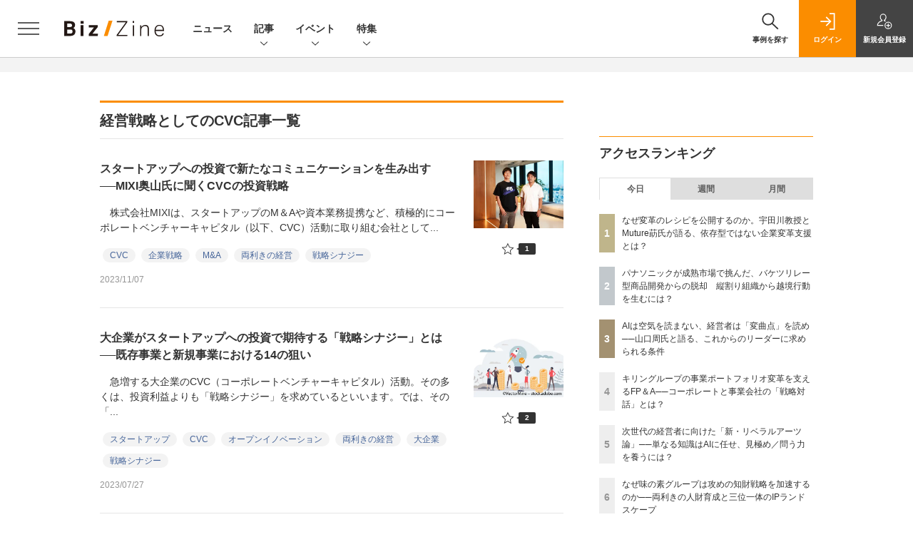

--- FILE ---
content_type: text/html; charset=UTF-8
request_url: https://bizzine.jp/article/corner/309
body_size: 31082
content:
  
    



<!DOCTYPE html>
<!--[if lte IE 8]>         <html class="no-js lt-ie8" lang="ja"> <![endif]-->
<!--[if gt IE 8]><!--> <html class="no-js gt-ie9" lang="ja"> <!--<![endif]--><head prefix="og: http://ogp.me/ns# fb: http://ogp.me/ns/fb# article: http://ogp.me/ns/article#">
<script>
var dataLayer = dataLayer || [];
dataLayer.push({
'trackPageview':'BZ/article/corner/309',
'member' : 'nonmember',

});
</script><!-- Google Tag Manager -->
<script>(function(w,d,s,l,i){w[l]=w[l]||[];w[l].push({'gtm.start':
new Date().getTime(),event:'gtm.js'});var f=d.getElementsByTagName(s)[0],
j=d.createElement(s),dl=l!='dataLayer'?'&l='+l:'';j.async=true;j.src=
'https://www.googletagmanager.com/gtm.js?id='+i+dl;f.parentNode.insertBefore(j,f);
})(window,document,'script','dataLayer','GTM-MCM9K9');
</script>
<!-- End Google Tag Manager -->

<meta charset="UTF-8"><meta http-equiv="X-UA-Compatible" content="IE=edge"><meta name="viewport" content="width=device-width,initial-scale=1.0"><meta name="keywords" content="事業開発,イノベーション,デザイン思考,IoT,AI,働き方,スタートアップ,デジタルビジネス"><meta name="robots" content="noodp"><meta name="robots" content="max-image-preview:large"><meta name="format-detection" content="telephone=no"><link rel="alternate" type="application/rss+xml" href="/rss/index.xml" title="RSS new article"><meta name="description" content="翔泳社の運営するビジネスメディア：Biz/Zine（ビズジン）は企業の事業開発、イノベーション、スタートアップ、次世代テクノロジーに関する情報を提供します"><link rel="canonical" href="https://bizzine.jp/article/corner/309"/><meta property="og:site_name" content="Biz/Zine"><meta property="og:title" content="Biz/Zine"><meta property="og:url" content="https://bizzine.jp/article/corner/309"><meta property="og:image" content="https://bizzine.jp/assets/images/fb.png"><meta property="og:description" content="翔泳社の運営するビジネスメディア：Biz/Zine（ビズジン）は企業の事業開発、イノベーション、スタートアップ、次世代テクノロジーに関する情報を提供します"><meta property="og:type" content="article"><meta property="og:locale" content="ja_JP"><meta property="fb:admins" content="100002509171990"><meta name="twitter:site" content="@SE_bizzine"><meta name="twitter:card" content="summary_large_image"><meta name="application-name" content="Biz/Zine"/><meta name="msapplication-config" content="browserconfig.xml" /><meta name="cxenseparse:sho-product-category" content="top"><meta name="cxenseparse:sho-product-type" content="top"><meta name="cxenseparse:sho-stock" content="top"><meta name="cxenseparse:sho-sales-state" content="top"><meta name="cXenseParse:pageclass" content="frontpage"/><title>Biz/Zine（ビズジン）</title>
  
      <meta name="cXenseParse:pageclass" content="frontpage"/>
  
  <link rel="alternate" type="application/rss+xml" href="/rss/index.xml" title="RSS new article">
  <link rel="shortcut icon" href="/favicon.ico">

  
  
      <script async src="https://securepubads.g.doubleclick.net/tag/js/gpt.js"></script>
      <script>
        window.googletag = window.googletag || {cmd: []};
      </script>
                            <link rel="stylesheet" href="https://bz-cdn.shoeisha.jp/assets/css/bootstrap.custom.css">
    <link href="https://bz-cdn.shoeisha.jp/assets/css/main-biz.css" rel="stylesheet" type="text/css">
	  <link href="https://bz-cdn.shoeisha.jp/assets/css/bizzine.css?v1" rel="stylesheet" type="text/css">
      <link href="https://bz-cdn.shoeisha.jp/assets/css/scroll-hint.css" rel="stylesheet" type="text/css">
    <script src="https://bz-cdn.shoeisha.jp/assets/js/bootstrap.min.js" defer></script>
    <script src="https://bz-cdn.shoeisha.jp/assets/js/jquery-3.5.1.min.js"></script>
    <script src="https://bz-cdn.shoeisha.jp/assets/js/main.js" defer></script>
    <script src="https://bz-cdn.shoeisha.jp/assets/js/adv2.js?20220525"></script>
    <script src="https://bz-cdn.shoeisha.jp/assets/js/lazysizes.min.js"></script>
     <script src="https://bz-cdn.shoeisha.jp/assets/js/scroll-hint.min.js"></script>
        <script src="//bz-cdn.shoeisha.jp/static/common/js/embed.js"></script>



  
  <script type="text/javascript">
    // Ad
    loadDFP();

    $(function(){
    });
  </script>

  <!--script type="text/javascript" src="http://c.adingo.jp.eimg.jp/0000000000001280/ach.js"></script-->

  
<!-- Cxense script start -->
<script type="text/javascript">
  

  function cxHasLocalStorage() {
    try { return typeof window.localStorage === 'object' && typeof window.localStorage.getItem === 'function'; } catch (e) { return false; }
  }
  function cx_getOptOutStatus(key) {
    var status = false;
    if (cxHasLocalStorage()) {
      var optedOut = window.localStorage.getItem(key);
      if (optedOut && optedOut === 'true') {
        status = true;
      }
    }
    return status;
  }
  var cX = cX || {};
  cX.callQueue = cX.callQueue || [];
  if (cx_getOptOutStatus('cx_optOut')) {
    cX.callQueue.push(['requireConsent']);
    cX.callQueue.push(['clearIds']);
  }
  cX.CCE = cX.CCE || {}; cX.CCE.callQueue = cX.CCE.callQueue || [];
  cX.callQueue.push(['setSiteId', '1140710989863410816']);

  var cx_props = cx_props || {}; cx_props['k'] = [];
  var cpl = [];
  var spl = [];
  cX.callQueue.push(['invoke', function() {
    var cp = {}, sa = {};
    var cpMaxLen = 40;
    var cpKeyLen = 20;
    try{
      var refhost = cX.library._findRealReferrer().split('/')[2];
      if(refhost && location.hostname !== refhost) {
        cp["referrer_host"] = sa["referrer_host_S"] = refhost.slice(0,cpMaxLen);
      }
    }catch(e){}
    var u = ["utm_source", "utm_medium", "utm_term", "utm_content", "utm_campaign"];
    if((typeof(spl) !== "undefined") && (Object.prototype.toString.call(spl) === "[object Array]")) {
      Array.prototype.push.apply(u, spl);
    }
    if(location.search) location.search.substring(1).split("&").forEach(function(k){
      try{
        var v = k.split("=");
        if(v[0].slice(0,3)==="cx_" && v[1]) {
          sa[v[0].replace(/^cx_/,"")+"_S"] = decodeURIComponent(v[1]).slice(0,cpMaxLen);
        } else if(u.indexOf(v[0].toLowerCase())!==-1 && v[1]) {
          cp[v[0].toLowerCase().slice(0,cpKeyLen)] = sa[v[0].toLowerCase()+"_S"] = decodeURIComponent(v[1]).slice(0,cpMaxLen);
        } else if((typeof(cpl) !== "undefined") && (Object.prototype.toString.call(cpl) === "[object Array]") && (cpl.indexOf(v[0].toLowerCase())!==-1 && v[1])) {
          cp[v[0].toLowerCase().slice(0,cpKeyLen)] = decodeURIComponent(v[1]).slice(0,cpMaxLen);
        }
      }catch(e){}
    });
    if(!cX.getUserId(false)) {
      cp["newuser"] = sa["newuser_S"] = "true";
    }
    else {
      try{
        var t = new Date().getTime() - parseInt(cX.library.m_atfr.match(/altm=(\d+)/)[1]);
        if (t >= 1000*60*30) {
          cX.stopAllSessionAnnotations();
          var da = Math.floor(t/(1000*60*60*24));
          if(da < 1) {
            cp["elapsed"] = sa["elapsed_S"] = "\u0031\u65E5\u4EE5\u5185";
          } else if(da < 7) {
            cp["elapsed"] = sa["elapsed_S"] = String(da)+"\u65E5\u3076\u308A";
          } else if(da < 31) {
            cp["elapsed"] = sa["elapsed_S"] = String(Math.floor(da/7))+"\u9031\u9593\u3076\u308A";
          } else if(da < 365) {
            cp["elapsed"] = sa["elapsed_S"] = String(Math.floor(da/31))+"\u30F6\u6708\u3076\u308A";
          } else {
            cp["elapsed"] = sa["elapsed_S"] = "1\u5E74\u4EE5\u4E0A";
          }
        }
      } catch(e) {}
    }
    var cx_eu = cX.getCookie('eu');
    if (cx_eu){
        cX.setCustomParameters({'status': 'login'});
        cX.addExternalId({'id': cx_eu, 'type': 'sho'});
    }
    if (typeof eU !== 'undefined' && typeof eU.isLoggingIn === 'function') {
        cX.setCustomParameters({'logging_in': eU.isLoggingIn()});
    }

    var originalRef=document.referrer;
    if(originalRef.match(/faeb92b469b40c9d72e4-dc920caace12a27e58d45a42e86d29a2\.ssl\.cf2\.rackcdn\.com\/generic_v[0-9]+\.html/) || originalRef.match(/cdn\.cxpublic\.com\/generic_v[0-9]+\.html/)){
        sa["cx_source_S"] = "cxrecs";
    }
    if(Object.keys(cp).length>0) {
      cX.setCustomParameters(cp);
    }
    if(Object.keys(sa).length>0) {
      cX.startSessionAnnotation(sa);
    }
    try {
      "newuser_S" in cX.library._getSessionAnnotations() && cx_props['k'].push("newuser");
    } catch(e) {}
  }]);
  
  cX.CCE.callQueue.push(['sendPageViewEvent', 'sho', '15407cc43187c9b0981171abc4e9b4dc4e1d7c22']);</script>
  <script type="text/javascript">
  (function(d,s,e,t){e=d.createElement(s);e.type='text/java'+s;e.async='async';e.src='https://cdn.cxense.com/cx.cce.js';t=d.getElementsByTagName(s)[0];t.parentNode.insertBefore(e,t);})(document,'script');
  </script>
  <script>(function(src){var a=document.createElement("script");a.type="text/javascript";a.async=true;a.src=src;var b=document.getElementsByTagName("script")[0];b.parentNode.insertBefore(a,b)})("https://experience-ap.piano.io/xbuilder/experience/load?aid=BcQTTTOSpj");</script>
<!-- Cxense script end -->
<!-- Cxense Customized script start -->
<script type="text/javascript">
  window.cXcustom = window.cXcustom || function() {(window.cXcustom.q = window.cXcustom.q || []).push(arguments)};
  cX.callQueue.push(['invoke', function() {
    var cx_reading_params = {origin: "sho-web", persistedQueryId: "15407cc43187c9b0981171abc4e9b4dc4e1d7c22"};
    cXcustom("scrollDepth", function(pos){cX.sendEvent("scroll", {pos_entire_page:String(pos)+'%'}, cx_reading_params);} , 0, '', false, 1000);
    cXcustom("scrollDepth", function(pos){cX.sendEvent("scroll", {pos_in_article:String(pos)+'%'}, cx_reading_params);}, 1, 'detailBlock', true, 1000);
    cXcustom("clickedTracker", function(func, obj){func("clicked", obj, cx_reading_params)});
    cX.loadScript("/assets/js/cx-custom.js");
  }]);
</script>
<!-- Cxense Customized script end -->
<!-- Facebook Pixel Code -->
<script>!function(f,b,e,v,n,t,s){if(f.fbq)return;n=f.fbq=function(){n.callMethod?n.callMethod.apply(n,arguments):n.queue.push(arguments)};if(!f._fbq)f._fbq=n;n.push=n;n.loaded=!0;n.version='2.0';n.queue=[];t=b.createElement(e);t.async=!0;t.src=v;s=b.getElementsByTagName(e)[0];s.parentNode.insertBefore(t,s)}(window,document,'script','https://connect.facebook.net/en_US/fbevents.js');fbq('init', '1704151296468367'); fbq('track', 'PageView');</script><noscript><img height="1" width="1" src="https://www.facebook.com/tr?id=1704151296468367&ev=PageView&noscript=1"/></noscript>
<!-- End Facebook Pixel Code -->
</head>

<body id="Detail">
<!-- Google Tag Manager (noscript) -->
<noscript><iframe src="https://www.googletagmanager.com/ns.html?id=GTM-MCM9K9"
height="0" width="0" style="display:none;visibility:hidden"></iframe></noscript>
<!-- End Google Tag Manager (noscript) -->

<div class="l-page">
<div class="c-modal c-loginmodal" data-modal="login">
  <div class="c-modal_inner">
    <div class="c-modal_dialog">
      <div class="c-loginmodal_header">
        <div class="c-loginmodal_header_bar">
          <div class="c-loginmodal_header_inner">
            <div class="c-loginmodal_header_logo"><img src="/assets/images/common/logo_bizzine.svg" alt="Biz/Zine（ビズジン）"></div>
            <div class="c-loginmodal_header_id"><img src="/assets/images/common/logo_id.png" alt="SHOEISHA iD"></div>
          </div>
        </div>
      </div>
      <div class="c-loginmodal_body">
        <p id="valid_message"></p>
        <form action="https://bizzine.jp/login" method="POST">
          <input type="hidden" name="ref" value="/article/corner/309">
          <div class="c-loginmodal_formgroup">
            <div class="c-loginmodal_formitem row">
              <label for="email" class="col-form-label"><svg class="icon"><use xlink:href="https://bizzine.jp/assets/images/common/sprite.svg?v1#icon-mail"/></svg>メールアドレス</label>
              <div>
                <input type="email" id="email" name="email" class="form-control" placeholder="sample@bizzine.jp" required>
              </div>
            </div>
            <div class="c-loginmodal_formitem row">
              <label for="password" class="col-form-label"><svg class="icon"><use xlink:href="https://bizzine.jp/assets/images/common/sprite.svg?v1#icon-password"/></svg>パスワード</label>
              <div>
                <input type="password" id="password" name="pwd" class="form-control" required>
              </div>
              <div class="c-loginmodal_formitem_notes">
                <p><a href="https://shoeisha.jp/users/password">パスワードを忘れた場合はこちら</a></p>
              </div>
            </div>
          </div>
                    <div class="c-loginmodal_login">
            <button type="submit" class="c-btn -fluid">ログイン</button>
          </div>
        </form>
        <div class="c-loginmodal_notes">
          <p>※旧SEメンバーシップ会員の方は、同じ登録情報（メールアドレス＆パスワード）でログインいただけます</p>
        </div>
      </div>
      <div class="c-close c-modal_close"><button type="button" class="c-close_btn c-modal_close_btn" aria-label="閉じる"><span class="c-close_icon c-modal_close_icon"></span></button></div>
    </div>
  </div>
</div>

<script>
  $(function(){
    if (location.hash.indexOf('#login') == 0){
      $('#valid_message').html('<font color="red"><b>IDまたはパスワードが違います。</b></font>');
      $('.l-modal_overlay').addClass('is-active');
      $('.c-modal').addClass('is-active');
    }
  });
</script>
<header class="l-header">
  <div class="l-header_bar">
    <div class="l-header_inner">
      <div class="l-header_togglemenu"><button type="button" class="l-header_togglemenu_btn" data-megamenu="allmenu" aria-label="メニューを開く"><span class="l-header_togglemenu_icon"></span></button></div>
      <div class="l-header_logo ga_nav"><a href="/"><img src="/assets/images/common/logo_bizzine.svg" alt="Biz/Zine（ビズジン）"></a></div>
      <div class="l-header_globalnav ga_nav">
        <ul class="l-header_globalnav_list">
          <li class="l-header_globalnav_listitem"><a href="/news" class="l-header_globalnav_link">ニュース</a></li>
          <li class="l-header_globalnav_listitem"><button type="button" class="l-header_globalnav_btn" data-megamenu="articles">記事<svg class="icon"><use xlink:href="https://bizzine.jp/assets/images/common/sprite.svg?v1#icon-arrow_down"/></svg></button></li>
          <li class="l-header_globalnav_listitem"><button type="button" class="l-header_globalnav_btn" data-megamenu="event">イベント<svg class="icon"><use xlink:href="https://bizzine.jp/assets/images/common/sprite.svg?v1#icon-arrow_down"/></svg></button></li>
          <li class="l-header_globalnav_listitem"><button type="button" class="l-header_globalnav_btn" data-megamenu="feature">特集<svg class="icon"><use xlink:href="https://bizzine.jp/assets/images/common/sprite.svg?v1#icon-arrow_down"/></svg></button></li>
        </ul>
      </div>
      <div class="l-header_functionnav">
        <ul class="l-header_functionnav_list">
          <li class="l-header_functionnav_listitem -search">
          <button type="button" class="l-header_functionnav_btn l-header_search_btn" data-megamenu="search">
            <span class="l-header_functionnav_btn_inner"><svg class="icon"><use xlink:href="https://bizzine.jp/assets/images/common/sprite.svg?v1#icon-search"/></svg>事例を探す</span><span class="l-header_search_icon"></span>
          </button>
          </li>

          


<script>
  $(function(){


    if (location.hash.indexOf('#login_e') == 0){
      $('#valid_message').html('<font color="red"><b>IDまたはパスワードが違います。</b></font>');
      $('#modal_login').modal('show')
    }
  });
</script>



    <li class="l-header_functionnav_listitem -login">
    <button type="button" class="l-header_functionnav_btn c-modal_trigger" data-modal="login"><span class="l-header_functionnav_btn_inner"><svg class="icon"><use xlink:href="https://bizzine.jp/assets/images/common/sprite.svg?v1#icon-login"/></svg>ログイン</span></button>
  </li>
  <li class="l-header_functionnav_listitem -regist ga-register-link"><a href="/user/regist/?ref=/article/corner/309&amp;utm_source=bizzine.jp&amp;utm_medium=self&amp;utm_campaign=regist&amp;utm_term=/article/corner/309" class="l-header_functionnav_btn"><span class="l-header_functionnav_btn_inner"><svg class="icon"><use xlink:href="https://bizzine.jp/assets/images/common/sprite.svg?v1#icon-regist"/></svg>新規<br class="hidden-up-md">会員登録</span></a></li>
  
        </ul>
      </div>
    </div>
  </div>
</header><style>
.l-megamenu_functionnav_sp {
    display: none;
}
@media screen and (max-width: 480px) {
    .medialist_multi {
      display: none;
    }
}

@media screen and (min-width: 321px) and (max-width: 480px) {
    .l-megamenu_inner_sp {
      padding-top: 0;
    }
}
@media screen and (max-width: 320px) {
    .l-megamenu_functionnav_sp {
        display: block;
    }
}
</style>

<div class="l-megamenu ga_nav">
  <div class="l-megamenu_overlay"></div>
  <div class="l-megamenu_item" data-megamenu="allmenu">
    <div class="l-megamenu_inner container l-megamenu_inner_sp">
      <div class="l-megamenu_functionnav l-megamenu_functionnav_sp">
        <div class="l-megamenu_functionnav_search">
          <form role="search" action="/search/" method="GET">
            <div class="c-search">
              <input type="search" name="q" placeholder="事例を探す" title="事例を探す" class="c-input"><button type="submit" class="c-search_btn"><svg class="icon" aria-label="検索"><use xlink:href="https://bizzine.jp/assets/images/common/sprite.svg?v1#icon-search"/></svg></button>
            </div>
          </form>
        </div>
      </div>
      <div class="c-stacknav l-megamenu_stacknav">
        <ul class="c-stacknav_list">
          <li class="c-stacknav_listitem">
            <a href="/news" class="c-stachnav_heading">ニュース<svg class="icon"><use xlink:href="https://bizzine.jp/assets/images/common/sprite.svg?v1#icon-linkarrow"/></svg></a>
            <div class="c-stacknav_details">
              <ul class="l-megamenu_medialist row row-cols-sm-2 g-3">
                                <li class="">
                  <div class="l-megamenu_media">
                    <figure class="l-megamenu_media_img">
                    <img data-src="//bz-cdn.shoeisha.jp/static/images/article/12660/12660_list.png" alt="" width="200" height="150" class="lazyload">
                    <noscript>
                      <img src="//bz-cdn.shoeisha.jp/static/images/article/12660/12660_list.png" alt="" width="200" height="150">
                    </noscript>

                    </figure>
                    <div class="l-megamenu_media_content">
                      <p class="l-megamenu_media_heading"><a href="/article/detail/12660">愛媛銀行主導「ひめぎん新規事業創出プログラム2025」、成果報告会を開催</a></p>
                    </div>
                  </div>
                </li>
                                <li class="medialist_multi">
                  <div class="l-megamenu_media">
                    <figure class="l-megamenu_media_img">
                    <img data-src="//bz-cdn.shoeisha.jp/static/images/article/12659/12659_list.png" alt="" width="200" height="150" class="lazyload">
                    <noscript>
                      <img src="//bz-cdn.shoeisha.jp/static/images/article/12659/12659_list.png" alt="" width="200" height="150">
                    </noscript>

                    </figure>
                    <div class="l-megamenu_media_content">
                      <p class="l-megamenu_media_heading"><a href="/article/detail/12659">KnowBe4、日本企業向けランサムウェア対策の無料診断ツール3種を提供</a></p>
                    </div>
                  </div>
                </li>
                                <li class="medialist_multi">
                  <div class="l-megamenu_media">
                    <figure class="l-megamenu_media_img">
                    <img data-src="//bz-cdn.shoeisha.jp/static/images/article/12658/12658_list.png" alt="" width="200" height="150" class="lazyload">
                    <noscript>
                      <img src="//bz-cdn.shoeisha.jp/static/images/article/12658/12658_list.png" alt="" width="200" height="150">
                    </noscript>

                    </figure>
                    <div class="l-megamenu_media_content">
                      <p class="l-megamenu_media_heading"><a href="/article/detail/12658">LayerXのAI基盤「Ai Workforce」を三菱UFJ銀行SPDに導入、業務高度化を推進　</a></p>
                    </div>
                  </div>
                </li>
                              </ul>
            </div>
          </li>
          <li class="c-stacknav_listitem">
            <a href="/article" class="c-stachnav_heading">新着記事一覧<svg class="icon"><use xlink:href="https://bizzine.jp/assets/images/common/sprite.svg?v1#icon-linkarrow"/></svg></a>
            <div class="c-stacknav_details">
              <ul class="l-megamenu_medialist row row-cols-sm-2 g-3">
                                <li class="">
                  <div class="l-megamenu_media">
                    <figure class="l-megamenu_media_img">
                    <img data-src="//bz-cdn.shoeisha.jp/static/images/article/12631/12631_list.png" alt="" width="200" height="150" class="lazyload">
                    <noscript>
                      <img src="//bz-cdn.shoeisha.jp/static/images/article/12631/12631_list.png" alt="" width="200" height="150">
                    </noscript>
                    </figure>
                    <div class="l-megamenu_media_content">
                      <p class="l-megamenu_media_heading"><a href="/article/detail/12631">東証「PBR1倍要請」は単なる数値目標じゃない。価値創造IRを実装し、投資家と企業の評価軸を同期せよ</a></p>
                    </div>
                  </div>
                </li>
                                <li class="medialist_multi">
                  <div class="l-megamenu_media">
                    <figure class="l-megamenu_media_img">
                    <img data-src="//bz-cdn.shoeisha.jp/static/images/article/12513/12513_list1.jpg" alt="" width="200" height="150" class="lazyload">
                    <noscript>
                      <img src="//bz-cdn.shoeisha.jp/static/images/article/12513/12513_list1.jpg" alt="" width="200" height="150">
                    </noscript>
                    </figure>
                    <div class="l-megamenu_media_content">
                      <p class="l-megamenu_media_heading"><a href="/article/detail/12513">パナソニックが成熟市場で挑んだ、バケツリレー型商品開発からの脱却　縦割り組織から越境行動を生むには？</a></p>
                    </div>
                  </div>
                </li>
                                <li class="medialist_multi">
                  <div class="l-megamenu_media">
                    <figure class="l-megamenu_media_img">
                    <img data-src="//bz-cdn.shoeisha.jp/static/images/article/12371/12371-list.jpg" alt="" width="200" height="150" class="lazyload">
                    <noscript>
                      <img src="//bz-cdn.shoeisha.jp/static/images/article/12371/12371-list.jpg" alt="" width="200" height="150">
                    </noscript>
                    </figure>
                    <div class="l-megamenu_media_content">
                      <p class="l-megamenu_media_heading"><a href="/article/detail/12371">ビジネスの原動力は論理より衝動。髙島社長が山口周氏と語る、artienceへの「再創業」の想い</a></p>
                    </div>
                  </div>
                </li>
                              </ul>
              <ul class="c-stacknav_detailslist">
                <li class="c-stacknav_detailslistitem c-stacknav_accordion">
                  <button type="button" class="c-stachnav_detailsheading c-stacknav_accordion_trigger">テーマから記事を探す<svg class="icon"><use xlink:href="https://bizzine.jp/assets/images/common/sprite.svg?v1#icon-arrow_down"/></svg></button>
                  <div class="c-stacknav_details c-stacknav_accordion_details">
                    <ul class="c-stacknav_detailslist">
                                            <li class="c-stacknav_detailslistitem">
                        <a href="/bizdev/" class="c-stachnav_detailsheading ga_theme" data-theme-title="事業開発" data-theme-click-url="/bizdev">事業開発<svg class="icon"><use xlink:href="https://bizzine.jp/assets/images/common/sprite.svg?v1#icon-linkarrow"/></svg></a>
                        <div class="c-stacknav_details">
                          <ul class="l-megamenu_medialist row g-3">
                                                      </ul>
                        </div>
                      </li>
                                            <li class="c-stacknav_detailslistitem">
                        <a href="/strategy/" class="c-stachnav_detailsheading ga_theme" data-theme-title="経営戦略" data-theme-click-url="/strategy">経営戦略<svg class="icon"><use xlink:href="https://bizzine.jp/assets/images/common/sprite.svg?v1#icon-linkarrow"/></svg></a>
                        <div class="c-stacknav_details">
                          <ul class="l-megamenu_medialist row g-3">
                                                      </ul>
                        </div>
                      </li>
                                            <li class="c-stacknav_detailslistitem">
                        <a href="/organization/" class="c-stachnav_detailsheading ga_theme" data-theme-title="組織変革" data-theme-click-url="/organization">組織変革<svg class="icon"><use xlink:href="https://bizzine.jp/assets/images/common/sprite.svg?v1#icon-linkarrow"/></svg></a>
                        <div class="c-stacknav_details">
                          <ul class="l-megamenu_medialist row g-3">
                                                      </ul>
                        </div>
                      </li>
                                            <li class="c-stacknav_detailslistitem">
                        <a href="/dx/" class="c-stachnav_detailsheading ga_theme" data-theme-title="DX" data-theme-click-url="/dx">DX<svg class="icon"><use xlink:href="https://bizzine.jp/assets/images/common/sprite.svg?v1#icon-linkarrow"/></svg></a>
                        <div class="c-stacknav_details">
                          <ul class="l-megamenu_medialist row g-3">
                                                      </ul>
                        </div>
                      </li>
                                            <li class="c-stacknav_detailslistitem">
                        <a href="/industry/" class="c-stachnav_detailsheading ga_theme" data-theme-title="インダストリー" data-theme-click-url="/industry">インダストリー<svg class="icon"><use xlink:href="https://bizzine.jp/assets/images/common/sprite.svg?v1#icon-linkarrow"/></svg></a>
                        <div class="c-stacknav_details">
                          <ul class="l-megamenu_medialist row g-3">
                                                      </ul>
                        </div>
                      </li>
                                            <li class="c-stacknav_detailslistitem">
                        <a href="/corporate/" class="c-stachnav_detailsheading ga_theme" data-theme-title="コーポレート変革" data-theme-click-url="/corporate">コーポレート変革<svg class="icon"><use xlink:href="https://bizzine.jp/assets/images/common/sprite.svg?v1#icon-linkarrow"/></svg></a>
                        <div class="c-stacknav_details">
                          <ul class="l-megamenu_medialist row g-3">
                                                      </ul>
                        </div>
                      </li>
                                            <li class="c-stacknav_detailslistitem">
                        <a href="/technology/" class="c-stachnav_detailsheading ga_theme" data-theme-title="テクノロジー" data-theme-click-url="/technology">テクノロジー<svg class="icon"><use xlink:href="https://bizzine.jp/assets/images/common/sprite.svg?v1#icon-linkarrow"/></svg></a>
                        <div class="c-stacknav_details">
                          <ul class="l-megamenu_medialist row g-3">
                                                      </ul>
                        </div>
                      </li>
                                         </ul>
                  </div>
                </li>
                <li class="c-stacknav_detailslistitem c-stacknav_accordion">
                  <button type="button" class="c-stachnav_detailsheading c-stacknav_accordion_trigger">連載から探す<svg class="icon"><use xlink:href="https://bizzine.jp/assets/images/common/sprite.svg?v1#icon-arrow_down"/></svg></button>
                  <div class="c-stacknav_details c-stacknav_accordion_details">
                    <ul class="c-stacknav_detailslist">
                      <li class="c-stacknav_detailslistitem">
                        <a href="/article/corner" class="c-stachnav_detailsheading">連載記事<svg class="icon"><use xlink:href="https://bizzine.jp/assets/images/common/sprite.svg?v1#icon-linkarrow"/></svg></a>
                        <div class="c-stacknav_details">
                          <ul class="c-stacknav_headinglist">
                                                                                    <li class="c-stacknav_headinglistitem">
                              <p class="c-stacknav_headinglist_heading"><a href="/article/corner/369">IR起点の企業変革<svg class="icon"><use xlink:href="https://bizzine.jp/assets/images/common/sprite.svg?v1#icon-linkarrow"/></svg></a></p>
                              <ul class="l-megamenu_medialist row g-3">
                                <li>
                                  <div class="l-megamenu_media">
                                    <figure class="l-megamenu_media_img">
                                    <img data-src="//bz-cdn.shoeisha.jp/static/images/article/12631/12631_list.png" alt="" width="200" height="150" class="lazyload">
                                    <noscript>
                                      <img src="//bz-cdn.shoeisha.jp/static/images/article/12631/12631_list.png" alt="" width="200" height="150">
                                    </noscript>
                                    </figure>
                                    <div class="l-megamenu_media_content">
                                      <p class="l-megamenu_media_heading"><a href="/article/detail/12631">東証「PBR1倍要請」は単なる数値目標じゃない。価値創造IRを実装し、投資家と企業の評価軸を同期せよ</a></p>
                                    </div>
                                  </div>
                                </li>
                              </ul>
                            </li>
                                                                                    <li class="c-stacknav_headinglistitem">
                              <p class="c-stacknav_headinglist_heading"><a href="/article/corner/387">ビジネスデザインの注目トピック<svg class="icon"><use xlink:href="https://bizzine.jp/assets/images/common/sprite.svg?v1#icon-linkarrow"/></svg></a></p>
                              <ul class="l-megamenu_medialist row g-3">
                                <li>
                                  <div class="l-megamenu_media">
                                    <figure class="l-megamenu_media_img">
                                    <img data-src="//bz-cdn.shoeisha.jp/static/images/article/12513/12513_list1.jpg" alt="" width="200" height="150" class="lazyload">
                                    <noscript>
                                      <img src="//bz-cdn.shoeisha.jp/static/images/article/12513/12513_list1.jpg" alt="" width="200" height="150">
                                    </noscript>
                                    </figure>
                                    <div class="l-megamenu_media_content">
                                      <p class="l-megamenu_media_heading"><a href="/article/detail/12513">パナソニックが成熟市場で挑んだ、バケツリレー型商品開発からの脱却　縦割り組織から越境行動を生むには？</a></p>
                                    </div>
                                  </div>
                                </li>
                              </ul>
                            </li>
                                                                                    <li class="c-stacknav_headinglistitem">
                              <p class="c-stacknav_headinglist_heading"><a href="/article/corner/14">Biz/Zineセミナーレポート<svg class="icon"><use xlink:href="https://bizzine.jp/assets/images/common/sprite.svg?v1#icon-linkarrow"/></svg></a></p>
                              <ul class="l-megamenu_medialist row g-3">
                                <li>
                                  <div class="l-megamenu_media">
                                    <figure class="l-megamenu_media_img">
                                    <img data-src="//bz-cdn.shoeisha.jp/static/images/article/12371/12371-list.jpg" alt="" width="200" height="150" class="lazyload">
                                    <noscript>
                                      <img src="//bz-cdn.shoeisha.jp/static/images/article/12371/12371-list.jpg" alt="" width="200" height="150">
                                    </noscript>
                                    </figure>
                                    <div class="l-megamenu_media_content">
                                      <p class="l-megamenu_media_heading"><a href="/article/detail/12371">ビジネスの原動力は論理より衝動。髙島社長が山口周氏と語る、artienceへの「再創業」の想い</a></p>
                                    </div>
                                  </div>
                                </li>
                              </ul>
                            </li>
                                                                                    <li class="c-stacknav_headinglistitem">
                              <p class="c-stacknav_headinglist_heading"><a href="/article/corner/347">日本企業発・イノベーションへの挑戦者<svg class="icon"><use xlink:href="https://bizzine.jp/assets/images/common/sprite.svg?v1#icon-linkarrow"/></svg></a></p>
                              <ul class="l-megamenu_medialist row g-3">
                                <li>
                                  <div class="l-megamenu_media">
                                    <figure class="l-megamenu_media_img">
                                    <img data-src="//bz-cdn.shoeisha.jp/static/images/article/12451/12451-list.jpg" alt="" width="200" height="150" class="lazyload">
                                    <noscript>
                                      <img src="//bz-cdn.shoeisha.jp/static/images/article/12451/12451-list.jpg" alt="" width="200" height="150">
                                    </noscript>
                                    </figure>
                                    <div class="l-megamenu_media_content">
                                      <p class="l-megamenu_media_heading"><a href="/article/detail/12451">制度なし・業務外・自己資金で切り拓いた新規事業。日本製鉄発 小林氏が語る、事業化の「熱意」と「大義」</a></p>
                                    </div>
                                  </div>
                                </li>
                              </ul>
                            </li>
                                                                                    <li class="c-stacknav_headinglistitem">
                              <p class="c-stacknav_headinglist_heading"><a href="/article/corner/356">週間ニュースランキング<svg class="icon"><use xlink:href="https://bizzine.jp/assets/images/common/sprite.svg?v1#icon-linkarrow"/></svg></a></p>
                              <ul class="l-megamenu_medialist row g-3">
                                <li>
                                  <div class="l-megamenu_media">
                                    <figure class="l-megamenu_media_img">
                                    <img data-src="//bz-cdn.shoeisha.jp/static/images/article/12636/12636_arena.png" alt="" width="200" height="150" class="lazyload">
                                    <noscript>
                                      <img src="//bz-cdn.shoeisha.jp/static/images/article/12636/12636_arena.png" alt="" width="200" height="150">
                                    </noscript>
                                    </figure>
                                    <div class="l-megamenu_media_content">
                                      <p class="l-megamenu_media_heading"><a href="/article/detail/12636">読まれたものから企業変革のトレンドをチェック！週間ニュースランキング【1/16～1/23】</a></p>
                                    </div>
                                  </div>
                                </li>
                              </ul>
                            </li>
                                                                                    <li class="c-stacknav_headinglistitem">
                              <p class="c-stacknav_headinglist_heading"><a href="/article/corner/370">経営企画サバイバルガイド<svg class="icon"><use xlink:href="https://bizzine.jp/assets/images/common/sprite.svg?v1#icon-linkarrow"/></svg></a></p>
                              <ul class="l-megamenu_medialist row g-3">
                                <li>
                                  <div class="l-megamenu_media">
                                    <figure class="l-megamenu_media_img">
                                    <img data-src="//bz-cdn.shoeisha.jp/static/images/article/12248/12248_arena.png" alt="" width="200" height="150" class="lazyload">
                                    <noscript>
                                      <img src="//bz-cdn.shoeisha.jp/static/images/article/12248/12248_arena.png" alt="" width="200" height="150">
                                    </noscript>
                                    </figure>
                                    <div class="l-megamenu_media_content">
                                      <p class="l-megamenu_media_heading"><a href="/article/detail/12248">数字を埋めるだけで終わらない科目別の予算づくり　経営企画部門初任者の実務ポイント</a></p>
                                    </div>
                                  </div>
                                </li>
                              </ul>
                            </li>
                                                      </ul>
                        </div>
                      </li>
                                            <li class="c-stacknav_detailslistitem ga_authorCont"><a href="/person" class="c-stachnav_detailsheading">執筆者一覧<svg class="icon"><use xlink:href="https://bizzine.jp/assets/images/common/sprite.svg?v1#icon-linkarrow"/></svg></a></li>
                    </ul>
                  </div>
                </li>
              </ul>
            </div>
          </li>
          <li class="c-stacknav_listitem">
            <p class="c-stachnav_heading">イベント<svg class="icon"><use xlink:href="https://bizzine.jp/assets/images/common/sprite.svg?v1#icon-linkarrow"/></svg></p>
                        <div class="c-stacknav_details">
              <ul class="c-stacknav_detailslist">
                <li class="c-stacknav_detailslistitem c-stacknav_accordion">
                  <button type="button" class="c-stachnav_detailsheading c-stacknav_accordion_trigger">Biz/Zine Day<svg class="icon"><use xlink:href="https://bizzine.jp/assets/images/common/sprite.svg?v1#icon-arrow_down"/></svg></button>
                  <div class="c-stacknav_details c-stacknav_accordion_details">
                      <p class="l-megamenu_event_listitem_link"><a href="https://event.shoeisha.jp/bizzday" class="c-btn -fluid" target="_blank">特設サイトを見る</a></p>
                  </div>
                </li>
                                              </ul>
            </div>
          </li>

          <li class="c-stacknav_listitem">
            <p class="c-stachnav_heading">特集<svg class="icon"><use xlink:href="https://bizzine.jp/assets/images/common/sprite.svg?v1#icon-linkarrow"/></svg></p>
            <div class="c-stacknav_details">
              <ul class="c-stacknav_detailslist">
                <li class="c-stachnav_detailsheading">
                  <ul class="l-megamenu_medialist row g-3">
                                      <li>
                      <div class="l-megamenu_media">
                        <figure class="l-megamenu_media_img">
                        <img data-src="//bz-cdn.shoeisha.jp/static/images/megamenu/24/300.png" alt="" width="200" height="150" class="lazyload">
                        <noscript>
                          <img src="//bz-cdn.shoeisha.jp/static/images/megamenu/24/300.png" alt="" width="200" height="150">
                        </noscript>
                        </figure>
                        <div class="l-megamenu_media_content">
                          <p class="l-megamenu_media_heading"><a href="https://bizzine.jp/keieikanri">AI時代の経営管理</a></p>
                        </div>
                      </div>
                    </li>
                                      <li>
                      <div class="l-megamenu_media">
                        <figure class="l-megamenu_media_img">
                        <img data-src="//bz-cdn.shoeisha.jp/static/images/megamenu/20/300-01.png" alt="" width="200" height="150" class="lazyload">
                        <noscript>
                          <img src="//bz-cdn.shoeisha.jp/static/images/megamenu/20/300-01.png" alt="" width="200" height="150">
                        </noscript>
                        </figure>
                        <div class="l-megamenu_media_content">
                          <p class="l-megamenu_media_heading"><a href="https://bizzine.jp/Special01_BD">新規事業開発の現在地</a></p>
                        </div>
                      </div>
                    </li>
                                      <li>
                      <div class="l-megamenu_media">
                        <figure class="l-megamenu_media_img">
                        <img data-src="//bz-cdn.shoeisha.jp/static/images/megamenu/22/300-03.png" alt="" width="200" height="150" class="lazyload">
                        <noscript>
                          <img src="//bz-cdn.shoeisha.jp/static/images/megamenu/22/300-03.png" alt="" width="200" height="150">
                        </noscript>
                        </figure>
                        <div class="l-megamenu_media_content">
                          <p class="l-megamenu_media_heading"><a href="https://bizzine.jp/Special03_Trans">企業変革とコーポレート経営</a></p>
                        </div>
                      </div>
                    </li>
                                    </ul>
                </li>
              </ul>
            </div>
          </li>

        </ul>
      </div>
      <div class="l-megamenu_sitemap">
        <div class="l-megamenu_sitemap_primary">
          <div class="l-megamenu_sitemap_list row g-4">
            <div class="col-2">
              <div class="l-megamenu_sitemap_listitem">
                <p class="l-megamenu_sitemap_heading"><a href="/news">ニュース</a></p>
              </div>
            </div>
            <div class="col-5">
              <div class="l-megamenu_sitemap_listitem">
                <p class="l-megamenu_sitemap_heading"><a href="/article">記事</a></p>
                <ul class="l-megamenu_sitemap_linklist row row-cols-2 gx-4 gy-2">
                                          <li class="l-megamenu_sitemap_linklistitem"><a href="/bizdev">事業開発</a></li>
    <li class="l-megamenu_sitemap_linklistitem"><a href="/strategy/">経営戦略</a></li>
    <li class="l-megamenu_sitemap_linklistitem"><a href="/organization">組織変革</a></li>
    <li class="l-megamenu_sitemap_linklistitem"><a href="/dx/">DX</a></li>
    <li class="l-megamenu_sitemap_linklistitem"><a href="/industry">インダストリー</a></li>
    <li class="l-megamenu_sitemap_linklistitem"><a href="/corporate/">コーポレート変革</a></li>
    <li class="l-megamenu_sitemap_linklistitem"><a href="/workstyle">ワークスタイル</a></li>
    <li class="l-megamenu_sitemap_linklistitem"><a href="/technology/">テクノロジー</a></li>

                  <li class="l-megamenu_sitemap_linklistitem"><a href="/article/corner">連載記事</a></li>
                </ul>
              </div>
            </div>
            <div class="col-3">
              <div class="l-megamenu_sitemap_listitem">
                <p class="l-megamenu_sitemap_heading">イベント</p>
                <ul class="l-megamenu_sitemap_linklist row row-cols-1 gx-4 gy-2">
                  <li class="l-megamenu_sitemap_linklistitem"><a href="https://event.shoeisha.jp/bizzday" target="_blank">Biz/Zine Day</a></li>
                                                    </ul>
              </div>
            </div>
            <div class="col-2">
              <div class="l-megamenu_sitemap_listitem">
                <p class="l-megamenu_sitemap_heading">特集</p>
                <ul class="l-megamenu_sitemap_linklist row row-cols-1 gx-4 gy-2">
                                  <li class="l-megamenu_sitemap_linklistitem"><a href="https://bizzine.jp/keieikanri" >AI時代の経営管理</a></li>
                                  <li class="l-megamenu_sitemap_linklistitem"><a href="https://bizzine.jp/Special01_BD" >新規事業開発の現在地</a></li>
                                  <li class="l-megamenu_sitemap_linklistitem"><a href="https://bizzine.jp/Special03_Trans" >企業変革とコーポレート経営</a></li>
                                </ul>
              </div>
            </div>
          </div>
        </div>
        <div class="l-megamenu_sitemap_secondary">
          <div class="l-megamenu_sitemap_search">
            <form role="search" action="/search/" method="GET">
              <div class="c-search">
                <input type="search" name="q" placeholder="事例を探す" title="事例を探す" class="c-input"><button type="submit" class="c-search_btn"><svg class="icon" aria-label="検索"><use xlink:href="https://bizzine.jp/assets/images/common/sprite.svg?v1#icon-search"/></svg></button>
              </div>
            </form>
          </div>
        </div>
      </div>
      <div class="l-megamenu_shoeisha">
        <p class="l-megamenu_shoeisha_logo"><a href="https://www.shoeisha.co.jp/"><img src="/assets/images/common/logo_shoeisha_rev.svg" alt="翔泳社"></a></p>
        <div class="l-megamenu_shoeisha_body">
          <div class="l-megamenu_shoeisha_linklists">
            <ul class="l-megamenu_shoeisha_linklist row row-cols-1 row-cols-xs-2 gy-2 -cta">
                  <li class="l-_functionnav_cta_listitem">
        <a href="/ad" class="c-btn -fluid -outline">
        広告掲載のご案内
                </a>
    </li>
    <li class="l-_functionnav_cta_listitem">
        <a href="/offering" class="c-btn -fluid -outline">
        取材掲載のご依頼
                </a>
    </li>

                          </ul>
            <ul class="l-megamenu_shoeisha_linklist row row-cols-1 row-cols-xs-2 gy-2 -link">
                            <li><a href="/ml/backnumber">メールバックナンバー</a></li>
            </ul>
            <ul class="l-megamenu_shoeisha_linklist row row-cols-1 row-cols-xs-2 row-cols-sm-3 row-cols-md-auto gy-2">
                  <li><a href="/help/">ヘルプ</a></li>
    <li><a href="https://shoeisha.jp/help/aboutlink/" target="_blank">著作権・リンク</a></li>
    <li><a href="https://www.shoeisha.co.jp/recruit/">スタッフ募集!</a></li>
    <li><a href="/sems">会員情報管理</a></li>
    <li><a href="https://shoeisha.jp/help/im/">免責事項</a></li>
    <li><a href="https://www.shoeisha.co.jp/">会社概要</a></li>
    <li><a href="https://shoeisha.jp/help/agreement">サービス利用規約</a></li>
    <li><a href="https://shoeisha.jp/help/policy">プライバシーポリシー</a></li>
    <li><a href="https://www.shoeisha.co.jp/optout" target="_blank">外部送信</a></li>


            </ul>
          </div>
        </div>
      </div>
    </div>
    <div class="c-close l-megamenu_close"><button type="button" class="c-close_btn l-megamenu_close_btn" aria-label="メニューを閉じる"><span class="c-close_icon l-megamenu_close_icon"></span></button></div>
  </div>
  <div class="l-megamenu_item" data-megamenu="articles">
    <div class="l-megamenu_tab">
      <div class="l-megamenu_tab_header">
        <ul class="l-megamenu_tab_list">
          <li class="l-megamenu_tab_listitem"><button type="button" class="l-megamenu_tab_btn" data-megamenu="articles_theme">テーマから探す</button></li>
          <li class="l-megamenu_tab_listitem"><button type="button" class="l-megamenu_tab_btn" data-megamenu="articles_style">連載から探す</button></li>
        </ul>
      </div>
      <div class="l-megamenu_tab_panel">
        <div class="l-megamenu_tab_panelitem" data-megamenu="articles_theme">
          <div class="l-megamenu_inner container">
            <div class="l-megamenu_functionbar">
              <p class="l-megamenu_functionbar_new"><a href="/article" class="c-btn">新着記事一覧を見る</a></p>
              <div class="l-megamenu_functionbar_search">
                <form role="search" action="/search/" method="GET">
                  <div class="c-search">
                    <input type="search" name="q" placeholder="事例を探す" title="事例を探す" class="c-input"><button type="submit" class="c-search_btn"><svg class="icon" aria-label="検索"><use xlink:href="https://bizzine.jp/assets/images/common/sprite.svg?v1#icon-search"/></svg></button>
                  </div>
                </form>
              </div>

              <div class="l-megamenu_functionbar_usermenu">
                <ul class="l-megamenu_functionbar_usermenulist">
                  


<script>
  $(function(){


    if (location.hash.indexOf('#login_e') == 0){
      $('#valid_message').html('<font color="red"><b>IDまたはパスワードが違います。</b></font>');
      $('#modal_login').modal('show')
    }
  });
</script>



    <li><button type="button" class="c-btn -login c-modal_trigger" data-modal="login"><svg class="icon"><use xlink:href="https://bizzine.jp/assets/images/common/sprite.svg?v1#icon-login"/></svg>ログイン</button></li>
  <li class="ga-register-link"><a href="/user/regist/?ref=/article/corner/309&amp;utm_source=bizzine.jp&amp;utm_medium=self&amp;utm_campaign=regist&amp;utm_term=/article/corner/309" class="c-btn -regist"><svg class="icon"><use xlink:href="https://bizzine.jp/assets/images/common/sprite.svg?v1#icon-regist"/></svg>新規会員登録</a></li>
                  </ul>
              </div>
            </div>
            <div class="l-megamenu_articlegrid row row-cols-3 g-4">
                            <div>
                <div class="l-megamenu_articlegrid_item">
                  <p class="l-megamenu_articlegrid_heading"><a href="/bizdev/" class="ga_theme" data-theme-title="事業開発" data-theme-click-url="/bizdev">事業開発</a></p>
                                    <div class="l-megamenu_media">
                    <figure class="l-megamenu_media_img">
                    <img data-src="//bz-cdn.shoeisha.jp/static/images/article/12513/12513_list1.jpg" alt="" width="200" height="150" class="lazyload">
                    <noscript>
                      <img src="//bz-cdn.shoeisha.jp/static/images/article/12513/12513_list1.jpg" alt="" width="200" height="150">
                    </noscript>

                    </figure>
                    <div class="l-megamenu_media_content">
                      <p class="l-megamenu_media_heading"><a href="/article/detail/12513"class="ga_theme" data-theme-title="事業開発" data-theme-click-url="/article/detail/12513">パナソニックが成熟市場で挑んだ、バケツリレー型商品開発からの脱却　縦割り組織から越境行動を生むには？</a></p>
                    </div>
                  </div>
                                  </div>
              </div>
                            <div>
                <div class="l-megamenu_articlegrid_item">
                  <p class="l-megamenu_articlegrid_heading"><a href="/strategy/" class="ga_theme" data-theme-title="経営戦略" data-theme-click-url="/strategy">経営戦略</a></p>
                                    <div class="l-megamenu_media">
                    <figure class="l-megamenu_media_img">
                    <img data-src="//bz-cdn.shoeisha.jp/static/images/article/12116/12116_list.jpg" alt="" width="200" height="150" class="lazyload">
                    <noscript>
                      <img src="//bz-cdn.shoeisha.jp/static/images/article/12116/12116_list.jpg" alt="" width="200" height="150">
                    </noscript>

                    </figure>
                    <div class="l-megamenu_media_content">
                      <p class="l-megamenu_media_heading"><a href="/article/detail/12116"class="ga_theme" data-theme-title="経営戦略" data-theme-click-url="/article/detail/12116">中期経営計画という「設計図」で企業分析力を養う──決算書で過去を捉え、中計で未来をみる方法</a></p>
                    </div>
                  </div>
                                  </div>
              </div>
                            <div>
                <div class="l-megamenu_articlegrid_item">
                  <p class="l-megamenu_articlegrid_heading"><a href="/organization/" class="ga_theme" data-theme-title="組織変革" data-theme-click-url="/organization">組織変革</a></p>
                                    <div class="l-megamenu_media">
                    <figure class="l-megamenu_media_img">
                    <img data-src="//bz-cdn.shoeisha.jp/static/images/article/12414/12414_list_1.jpg" alt="" width="200" height="150" class="lazyload">
                    <noscript>
                      <img src="//bz-cdn.shoeisha.jp/static/images/article/12414/12414_list_1.jpg" alt="" width="200" height="150">
                    </noscript>

                    </figure>
                    <div class="l-megamenu_media_content">
                      <p class="l-megamenu_media_heading"><a href="/article/detail/12414"class="ga_theme" data-theme-title="組織変革" data-theme-click-url="/article/detail/12414">老舗企業ホーユーの5代目社長が語る、新規事業と組織づくりのリーダーシップ　全社員に挑戦の風土を</a></p>
                    </div>
                  </div>
                                  </div>
              </div>
                            <div>
                <div class="l-megamenu_articlegrid_item">
                  <p class="l-megamenu_articlegrid_heading"><a href="/dx/" class="ga_theme" data-theme-title="DX" data-theme-click-url="/dx">DX</a></p>
                                    <div class="l-megamenu_media">
                    <figure class="l-megamenu_media_img">
                    <img data-src="//bz-cdn.shoeisha.jp/static/images/article/12589/12589_list.png" alt="" width="200" height="150" class="lazyload">
                    <noscript>
                      <img src="//bz-cdn.shoeisha.jp/static/images/article/12589/12589_list.png" alt="" width="200" height="150">
                    </noscript>

                    </figure>
                    <div class="l-megamenu_media_content">
                      <p class="l-megamenu_media_heading"><a href="/article/detail/12589"class="ga_theme" data-theme-title="DX" data-theme-click-url="/article/detail/12589">経理・税務AIは「導入」から「実装」フェーズへ　2026年の課題とAIマネージドサービス構想とは</a></p>
                    </div>
                  </div>
                                  </div>
              </div>
                            <div>
                <div class="l-megamenu_articlegrid_item">
                  <p class="l-megamenu_articlegrid_heading"><a href="/industry/" class="ga_theme" data-theme-title="インダストリー" data-theme-click-url="/industry">インダストリー</a></p>
                                    <div class="l-megamenu_media">
                    <figure class="l-megamenu_media_img">
                    <img data-src="//bz-cdn.shoeisha.jp/static/images/article/12166/12166_list.jpg" alt="" width="200" height="150" class="lazyload">
                    <noscript>
                      <img src="//bz-cdn.shoeisha.jp/static/images/article/12166/12166_list.jpg" alt="" width="200" height="150">
                    </noscript>

                    </figure>
                    <div class="l-megamenu_media_content">
                      <p class="l-megamenu_media_heading"><a href="/article/detail/12166"class="ga_theme" data-theme-title="インダストリー" data-theme-click-url="/article/detail/12166">Agentic AI同士が交渉し、新たな経済圏を創る──NECが描くAIの進化と日本企業の勝ち筋とは</a></p>
                    </div>
                  </div>
                                  </div>
              </div>
                            <div>
                <div class="l-megamenu_articlegrid_item">
                  <p class="l-megamenu_articlegrid_heading"><a href="/corporate/" class="ga_theme" data-theme-title="コーポレート変革" data-theme-click-url="/corporate">コーポレート変革</a></p>
                                    <div class="l-megamenu_media">
                    <figure class="l-megamenu_media_img">
                    <img data-src="//bz-cdn.shoeisha.jp/static/images/article/12451/12451-list.jpg" alt="" width="200" height="150" class="lazyload">
                    <noscript>
                      <img src="//bz-cdn.shoeisha.jp/static/images/article/12451/12451-list.jpg" alt="" width="200" height="150">
                    </noscript>

                    </figure>
                    <div class="l-megamenu_media_content">
                      <p class="l-megamenu_media_heading"><a href="/article/detail/12451"class="ga_theme" data-theme-title="コーポレート変革" data-theme-click-url="/article/detail/12451">制度なし・業務外・自己資金で切り拓いた新規事業。日本製鉄発 小林氏が語る、事業化の「熱意」と「大義」</a></p>
                    </div>
                  </div>
                                  </div>
              </div>
                            <div>
                <div class="l-megamenu_articlegrid_item">
                  <p class="l-megamenu_articlegrid_heading"><a href="/technology/" class="ga_theme" data-theme-title="テクノロジー" data-theme-click-url="/technology">テクノロジー</a></p>
                                    <div class="l-megamenu_media">
                    <figure class="l-megamenu_media_img">
                    <img data-src="//bz-cdn.shoeisha.jp/static/images/article/12295/12295_list.jpg" alt="" width="200" height="150" class="lazyload">
                    <noscript>
                      <img src="//bz-cdn.shoeisha.jp/static/images/article/12295/12295_list.jpg" alt="" width="200" height="150">
                    </noscript>

                    </figure>
                    <div class="l-megamenu_media_content">
                      <p class="l-megamenu_media_heading"><a href="/article/detail/12295"class="ga_theme" data-theme-title="テクノロジー" data-theme-click-url="/article/detail/12295">次世代の経営者に向けた「新・リベラルアーツ論」──単なる知識はAIに任せ、見極め／問う力を養うには？</a></p>
                    </div>
                  </div>
                                  </div>
              </div>
                            <div>
                <div class="l-megamenu_articlegrid_item -link">
                  <ul class="l-megamenu_articlegrid_link">
                        <li class="l-_functionnav_cta_listitem">
        <a href="/ad" class="c-btn -fluid -outline">
        広告掲載のご案内
                </a>
    </li>
    <li class="l-_functionnav_cta_listitem">
        <a href="/offering" class="c-btn -fluid -outline">
        取材掲載のご依頼
                </a>
    </li>

                                      </ul>
                </div>
              </div>
            </div>
          </div>
        </div>
        <div class="l-megamenu_tab_panelitem" data-megamenu="articles_style">
          <div class="l-megamenu_inner container">
            <div class="l-megamenu_articles_style_inner g-4">
              <div class="l-megamenu_articles_style_primary">
                <p class="l-megamenu_articles_style_heading">
                <a href="/article/corner">連載記事</a>
                </p>
                <div class="l-megamenu_articlegrid row row-cols-2 g-4">

                                                      <div>
                    <div class="l-megamenu_articlegrid_item">
                      <p class="l-megamenu_articlegrid_heading"><a href="/article/corner/369">IR起点の企業変革</a></p>
                                            <div class="l-megamenu_media">
                        <figure class="l-megamenu_media_img">
                        <img data-src="//bz-cdn.shoeisha.jp/static/images/article/12631/12631_list.png" alt="" width="200" height="150" class="lazyload">
                        <noscript>
                          <img src="//bz-cdn.shoeisha.jp/static/images/article/12631/12631_list.png" alt="" width="200" height="150">
                        </noscript>

                        </figure>
                        <div class="l-megamenu_media_content">
                          <p class="l-megamenu_media_heading"><a href="/article/detail/12631">東証「PBR1倍要請」は単なる数値目標じゃない。価値創造IRを実装し、投資家と企業の評価軸を同期せよ</a></p>
                        </div>
                      </div>
                    </div>
                  </div>
                                                      <div>
                    <div class="l-megamenu_articlegrid_item">
                      <p class="l-megamenu_articlegrid_heading"><a href="/article/corner/387">ビジネスデザインの注目トピック</a></p>
                                            <div class="l-megamenu_media">
                        <figure class="l-megamenu_media_img">
                        <img data-src="//bz-cdn.shoeisha.jp/static/images/article/12513/12513_list1.jpg" alt="" width="200" height="150" class="lazyload">
                        <noscript>
                          <img src="//bz-cdn.shoeisha.jp/static/images/article/12513/12513_list1.jpg" alt="" width="200" height="150">
                        </noscript>

                        </figure>
                        <div class="l-megamenu_media_content">
                          <p class="l-megamenu_media_heading"><a href="/article/detail/12513">パナソニックが成熟市場で挑んだ、バケツリレー型商品開発からの脱却　縦割り組織から越境行動を生むには？</a></p>
                        </div>
                      </div>
                    </div>
                  </div>
                                                      <div>
                    <div class="l-megamenu_articlegrid_item">
                      <p class="l-megamenu_articlegrid_heading"><a href="/article/corner/14">Biz/Zineセミナーレポート</a></p>
                                            <div class="l-megamenu_media">
                        <figure class="l-megamenu_media_img">
                        <img data-src="//bz-cdn.shoeisha.jp/static/images/article/12371/12371-list.jpg" alt="" width="200" height="150" class="lazyload">
                        <noscript>
                          <img src="//bz-cdn.shoeisha.jp/static/images/article/12371/12371-list.jpg" alt="" width="200" height="150">
                        </noscript>

                        </figure>
                        <div class="l-megamenu_media_content">
                          <p class="l-megamenu_media_heading"><a href="/article/detail/12371">ビジネスの原動力は論理より衝動。髙島社長が山口周氏と語る、artienceへの「再創業」の想い</a></p>
                        </div>
                      </div>
                    </div>
                  </div>
                                                      <div>
                    <div class="l-megamenu_articlegrid_item">
                      <p class="l-megamenu_articlegrid_heading"><a href="/article/corner/347">日本企業発・イノベーションへの挑戦者</a></p>
                                            <div class="l-megamenu_media">
                        <figure class="l-megamenu_media_img">
                        <img data-src="//bz-cdn.shoeisha.jp/static/images/article/12451/12451-list.jpg" alt="" width="200" height="150" class="lazyload">
                        <noscript>
                          <img src="//bz-cdn.shoeisha.jp/static/images/article/12451/12451-list.jpg" alt="" width="200" height="150">
                        </noscript>

                        </figure>
                        <div class="l-megamenu_media_content">
                          <p class="l-megamenu_media_heading"><a href="/article/detail/12451">制度なし・業務外・自己資金で切り拓いた新規事業。日本製鉄発 小林氏が語る、事業化の「熱意」と「大義」</a></p>
                        </div>
                      </div>
                    </div>
                  </div>
                                                      <div>
                    <div class="l-megamenu_articlegrid_item">
                      <p class="l-megamenu_articlegrid_heading"><a href="/article/corner/356">週間ニュースランキング</a></p>
                                            <div class="l-megamenu_media">
                        <figure class="l-megamenu_media_img">
                        <img data-src="//bz-cdn.shoeisha.jp/static/images/article/12636/12636_arena.png" alt="" width="200" height="150" class="lazyload">
                        <noscript>
                          <img src="//bz-cdn.shoeisha.jp/static/images/article/12636/12636_arena.png" alt="" width="200" height="150">
                        </noscript>

                        </figure>
                        <div class="l-megamenu_media_content">
                          <p class="l-megamenu_media_heading"><a href="/article/detail/12636">読まれたものから企業変革のトレンドをチェック！週間ニュースランキング【1/16～1/23】</a></p>
                        </div>
                      </div>
                    </div>
                  </div>
                                                      <div>
                    <div class="l-megamenu_articlegrid_item">
                      <p class="l-megamenu_articlegrid_heading"><a href="/article/corner/370">経営企画サバイバルガイド</a></p>
                                            <div class="l-megamenu_media">
                        <figure class="l-megamenu_media_img">
                        <img data-src="//bz-cdn.shoeisha.jp/static/images/article/12248/12248_arena.png" alt="" width="200" height="150" class="lazyload">
                        <noscript>
                          <img src="//bz-cdn.shoeisha.jp/static/images/article/12248/12248_arena.png" alt="" width="200" height="150">
                        </noscript>

                        </figure>
                        <div class="l-megamenu_media_content">
                          <p class="l-megamenu_media_heading"><a href="/article/detail/12248">数字を埋めるだけで終わらない科目別の予算づくり　経営企画部門初任者の実務ポイント</a></p>
                        </div>
                      </div>
                    </div>
                  </div>
                  
                </div>
              </div>
              <div class="l-megamenu_articles_style_secondary">
                <div class="l-megamenu_articlegrid row row-cols-2 g-4">
                  
                  <div>
                    <div class="l-megamenu_articlegrid_item">
                      <p class="l-megamenu_articlegrid_heading ga_authorCont"><a href="/person">執筆者一覧</a></p>
                    </div>
                  </div>

                </div>
              </div>
              <div class="l-megamenu_articles_style_cta">
                <ul class="l-megamenu_articles_style_cta_link">
                      <li class="l-_functionnav_cta_listitem">
        <a href="/ad" class="c-btn -fluid -outline">
        広告掲載のご案内
                </a>
    </li>
    <li class="l-_functionnav_cta_listitem">
        <a href="/offering" class="c-btn -fluid -outline">
        取材掲載のご依頼
                </a>
    </li>

                                  </ul>
              </div>
            </div>
          </div>
        </div>
      </div>
    </div>
    <div class="c-close l-megamenu_close"><button type="button" class="c-close_btn l-megamenu_close_btn" aria-label="メニューを閉じる"><span class="c-close_icon l-megamenu_close_icon"></span></button></div>
  </div>
  <div class="l-megamenu_item" data-megamenu="event">
    <div class="l-megamenu_inner container">
      
<style>
.l-megamenu_event_list .c-eventbannerlist {
  max-width: 38rem;
}
</style>
<div class="l-megamenu_event_list">
        <div class="l-megamenu_event_listitem">
          <p class="l-megamenu_event_listitem_logo"><a href="https://event.shoeisha.jp/bizzday" target="_blank">
          <img data-src="/assets/images/common/logo_bizzineday_rev.svg" alt="Biz/Zine Day" class="lazyload">
          <noscript>
            <img src="/assets/images/common/logo_bizzineday_rev.svg" alt="Biz/Zine Day">
          </noscript>

          </a></p>
          <div class="l-megamenu_event_listitem_info">
            <p class="l-megamenu_event_listitem_info_heading">おすすめのイベント</p>
            <div class="c-eventbannerlist">
              <ul class="row g-3">
                <li>
                  <a href="https://event.shoeisha.jp/bizzday/20260123" target="_blank"><figure class="c-eventbannerlist_img">
                  <img data-src="//bz-cdn.shoeisha.jp/static/images/megamenu/17/1200C_.png" alt=""  width="500" height="300" class="lazyload">
                  <noscript>
                    <img src="//bz-cdn.shoeisha.jp/static/images/megamenu/17/1200C_.png" alt=""  width="500" height="300">
                  </noscript>
                  </figure></a>
                </li>
              </ul>
            </div>
          </div>
          <p class="l-megamenu_event_listitem_link"><a href="https://event.shoeisha.jp/bizzday" class="c-btn -fluid" target="_blank">特設サイトを見る</a></p>
        </div>
                        
      </div>
    </div>
    <div class="c-close l-megamenu_close"><button type="button" class="c-close_btn l-megamenu_close_btn" aria-label="メニューを閉じる"><span class="c-close_icon l-megamenu_close_icon"></span></button></div>
  </div>

	<div class="l-megamenu_item" data-megamenu="feature">
    <div class="l-megamenu_inner container">
          <ul class="l-megamenu_medialist row row-cols-4 gx-4 gy-3">
                      <li>
              <div class="l-megamenu_media d-block">
                <figure class="l-megamenu_media_img mr-0 mb-2">
                  <img data-src="//bz-cdn.shoeisha.jp/static/images/megamenu/24/300.png" alt="AI時代の経営管理" class="lazyload">
                  <noscript>
                    <img src="//bz-cdn.shoeisha.jp/static/images/megamenu/24/300.png" alt="AI時代の経営管理">
                  </noscript>
                </figure>
                <div class="l-megamenu_media_content w-auto">
                  <p class="l-megamenu_media_heading">
                    <a href="https://bizzine.jp/keieikanri" >AI時代の経営管理</a>
                  </p>
                </div>
              </div>
            </li>
                      <li>
              <div class="l-megamenu_media d-block">
                <figure class="l-megamenu_media_img mr-0 mb-2">
                  <img data-src="//bz-cdn.shoeisha.jp/static/images/megamenu/20/300-01.png" alt="新規事業開発の現在地" class="lazyload">
                  <noscript>
                    <img src="//bz-cdn.shoeisha.jp/static/images/megamenu/20/300-01.png" alt="新規事業開発の現在地">
                  </noscript>
                </figure>
                <div class="l-megamenu_media_content w-auto">
                  <p class="l-megamenu_media_heading">
                    <a href="https://bizzine.jp/Special01_BD" >新規事業開発の現在地</a>
                  </p>
                </div>
              </div>
            </li>
                      <li>
              <div class="l-megamenu_media d-block">
                <figure class="l-megamenu_media_img mr-0 mb-2">
                  <img data-src="//bz-cdn.shoeisha.jp/static/images/megamenu/22/300-03.png" alt="企業変革とコーポレート経営" class="lazyload">
                  <noscript>
                    <img src="//bz-cdn.shoeisha.jp/static/images/megamenu/22/300-03.png" alt="企業変革とコーポレート経営">
                  </noscript>
                </figure>
                <div class="l-megamenu_media_content w-auto">
                  <p class="l-megamenu_media_heading">
                    <a href="https://bizzine.jp/Special03_Trans" >企業変革とコーポレート経営</a>
                  </p>
                </div>
              </div>
            </li>
                      <li>
              <div class="l-megamenu_media d-block">
                <figure class="l-megamenu_media_img mr-0 mb-2">
                  <img data-src="//bz-cdn.shoeisha.jp/static/images/megamenu/23/300250.png" alt="広告メディア業の「次なる打ち手」 freeeが伴走する経営改革のリアル" class="lazyload">
                  <noscript>
                    <img src="//bz-cdn.shoeisha.jp/static/images/megamenu/23/300250.png" alt="広告メディア業の「次なる打ち手」 freeeが伴走する経営改革のリアル">
                  </noscript>
                </figure>
                <div class="l-megamenu_media_content w-auto">
                  <p class="l-megamenu_media_heading">
                    <a href="https://bizzine.jp/freee" target="_blank">広告メディア業の「次なる打ち手」 freeeが伴走する経営改革のリアル</a>
                  </p>
                </div>
              </div>
            </li>
                    </ul>
        </div>
    <div class="c-close l-megamenu_close"><button type="button" class="c-close_btn l-megamenu_close_btn" aria-label="メニューを閉じる"><span class="c-close_icon l-megamenu_close_icon"></span></button></div>
  </div>

  <div class="l-megamenu_item" data-megamenu="search">
    <div class="l-megamenu_inner container">
      <div class="l-megamenu_search_function">
        <div class="d-block d-sm-none">
        <section class="c-primarysection mt-0 megamenu_search">
  <div class="c-primarysection_header -description mb-3">
    <h1 class="c-primarysection_heading">条件を絞り込んで検索</h1>
  </div>
  <form action="/search/" name="search" method="GET">

        
    
    <div class="row -level2">
      <div class="col-md-8 mb-3">
          <h2>検索フリーワード</h2>
        <input class="form-control" name="q" value="" type="text" placeholder="複数のワードで検索する場合はスペースで区切ってください" aria-label="deafult input example">
              </div>

      <div class="col-md-4 mb-3 form-group">
          <h2>期間の指定</h2>
        <select class="form-select" name="date_restrict">
          <option value="0" >期間指定無し</option>
          <option value="d1">24時間以内の記事</option>
          <option value="w1">1週間以内の記事</option>
          <option value="m1">1ヶ月以内の記事</option>
          <option value="m6">6ヶ月以内の記事</option>
          <option value="y1">1年以内の記事</option>
          <option value="y2" selected>2年以内の記事</option>
        </select>
      </div>

      

    
    </div>
    <div align="center">
      <button class="c-btn -fluid -outline">この条件で検索</button>
    </div>
  </form>
  </section>
        </div>

        <div class="d-none d-sm-block">
        <form role="search" action="/search/" method="GET">
          <div class="c-search">
            <input type="search" name="q" placeholder="事例を探す" title="事例を探す" class="c-input l-megamenu_search_input"><button type="submit" class="c-search_btn"><svg class="icon" aria-label="検索"><use xlink:href="https://bizzine.jp/assets/images/common/sprite.svg?v1#icon-search"/></svg></button>
          </div>
        </form>
        </div>

      </div>
      <div class="c-stacknav l-megamenu_stacknav">
        <ul class="c-stacknav_list">
                    <li class="c-stacknav_listitem">
            <a href="/article" class="c-stachnav_heading">新着記事一覧<svg class="icon"><use xlink:href="https://bizzine.jp/assets/images/common/sprite.svg?v1#icon-linkarrow"/></svg></a>
            <div class="c-stacknav_details">
              <ul class="l-megamenu_medialist row row-cols-sm-2 g-3">
                                <li>
                  <div class="l-megamenu_media">
                    <figure class="l-megamenu_media_img">
                    <img data-src="//bz-cdn.shoeisha.jp/static/images/article/12631/12631_list.png" alt="" width="200" height="150" class="lazyload">
                    <noscript>
                      <img src="//bz-cdn.shoeisha.jp/static/images/article/12631/12631_list.png" alt="" width="200" height="150">
                    </noscript>
                    </figure>
                    <div class="l-megamenu_media_content">
                      <p class="l-megamenu_media_heading"><a href="/article/detail/12631">東証「PBR1倍要請」は単なる数値目標じゃない。価値創造IRを実装し、投資家と企業の評価軸を同期せよ</a></p>
                    </div>
                  </div>
                </li>
                                <li>
                  <div class="l-megamenu_media">
                    <figure class="l-megamenu_media_img">
                    <img data-src="//bz-cdn.shoeisha.jp/static/images/article/12513/12513_list1.jpg" alt="" width="200" height="150" class="lazyload">
                    <noscript>
                      <img src="//bz-cdn.shoeisha.jp/static/images/article/12513/12513_list1.jpg" alt="" width="200" height="150">
                    </noscript>
                    </figure>
                    <div class="l-megamenu_media_content">
                      <p class="l-megamenu_media_heading"><a href="/article/detail/12513">パナソニックが成熟市場で挑んだ、バケツリレー型商品開発からの脱却　縦割り組織から越境行動を生むには？</a></p>
                    </div>
                  </div>
                </li>
                                <li>
                  <div class="l-megamenu_media">
                    <figure class="l-megamenu_media_img">
                    <img data-src="//bz-cdn.shoeisha.jp/static/images/article/12371/12371-list.jpg" alt="" width="200" height="150" class="lazyload">
                    <noscript>
                      <img src="//bz-cdn.shoeisha.jp/static/images/article/12371/12371-list.jpg" alt="" width="200" height="150">
                    </noscript>
                    </figure>
                    <div class="l-megamenu_media_content">
                      <p class="l-megamenu_media_heading"><a href="/article/detail/12371">ビジネスの原動力は論理より衝動。髙島社長が山口周氏と語る、artienceへの「再創業」の想い</a></p>
                    </div>
                  </div>
                </li>
                
              </ul>
            </div>
          </li>
        </ul>
      </div>
    </div>
    <div class="c-close l-megamenu_close"><button type="button" class="c-close_btn l-megamenu_close_btn" aria-label="メニューを閉じる"><span class="c-close_icon l-megamenu_close_icon"></span></button></div>
  </div>
</div>
<div class="l-superbanner">
  <div class="l-superbanner_item">
  <script>
      var ua = navigator.userAgent;
      if ((ua.indexOf('iPhone') > 0 || ua.indexOf('iPod') > 0 || (ua.indexOf('Android') > 0 && ua.indexOf('Mobile') > 0) || ua.indexOf('Windows Phone') > 0 || ua.indexOf('BlackBerry') > 0)) {
                // document.write('<div class="" id="div-gpt-ad-1631238941508-0" style="min-width: 320px; min-height: 180px;">');
        // document.write('<script>googletag.cmd.push(function() { googletag.display("div-gpt-ad-1631238941508-0"); });<\/script>' );
        // document.write('</div>');
        document.write('<div class="" id="div-gpt-ad-1653367697895-0" style="text-align:center; min-width: 320px; min-height: 45px;">');
        document.write('<script>googletag.cmd.push(function() { googletag.display("div-gpt-ad-1653367697895-0"); });<\/script>' );
        document.write('</div>');

        googletag.cmd.push(function() {
          googletag.pubads().addEventListener('slotRenderEnded', function(e) {
            var ad_id = e.slot.getSlotElementId();
            if (ad_id == 'div-gpt-ad-1653367697895-0') {
              var ad = $('#'+ad_id).find('iframe');
              if ($(ad).width() == 728) {
                var ww = $(window).width();
                if ($('#'+ad_id).closest("#main").length) {
                  ww = ww - 46;
                  $(ad).addClass("opt-article-toc-bottom");
                }
                ww = ww*0.90;

                var style = document.createElement("style");
                document.head.appendChild( style );
                var sheet = style.sheet;
                sheet.insertRule( "#div-gpt-ad-1653367697895-0 iframe {-moz-transform: scale("+ww/728+","+ww/728+");-moz-transform-origin: 0 0;-webkit-transform: scale("+ww/728+","+ww/728+");-webkit-transform-origin: 0 0;-o-transform: scale("+ww/728+","+ww/728+");-o-transform-origin: 0 0;-ms-transform: scale("+ww/728+","+ww/728+");-ms-transform-origin: 0 0;}", 0 );
                sheet.insertRule( "#div-gpt-ad-1653367697895-0 div{ height:"+(90*ww/728)+"px;width:"+728+"px;}", 0 );
              } else {
                                if ($(window).width() < 340) {
                  var ww = $(window).width();
                  ww = ww*0.875;

                  var style = document.createElement("style");
                  document.head.appendChild( style );
                  var sheet = style.sheet;
                  sheet.insertRule( "#div-gpt-ad-1653367697895-0 iframe {-moz-transform: scale("+ww/320+","+ww/320+");-moz-transform-origin: 0 0;-webkit-transform: scale("+ww/320+","+ww/320+");-webkit-transform-origin: 0 0;-o-transform: scale("+ww/320+","+ww/320+");-o-transform-origin: 0 0;-ms-transform: scale("+ww/320+","+ww/320+");-ms-transform-origin: 0 0;}", 0 );
                  sheet.insertRule( "#div-gpt-ad-1653367697895-0 div{ height:"+(180*ww/320)+"px;width:"+320+"px;}", 0 );
                }
              }
            }
          });
        });

              } else {
        document.write('<div class="" id="div-gpt-ad-1631238839877-0">');
        document.write('<script>googletag.cmd.push(function() { googletag.display("div-gpt-ad-1631238839877-0"); });<\/script>' );
        document.write('</div>');
      }
  </script>
  </div>
</div>




      <div class="l-body container">

        <div class="row gx-0 gx-md-6">
          <main id="main" class="l-main col-md-8">
            <div class="l-main_inner">

            <section class="c-primarysection">
  <div class="c-primarysection_header -description">
    <h1 class="c-primarysection_heading">経営戦略としてのCVC記事一覧</h1>
  </div>
  <div class="c-primarysection_body">
      <section class="c-primarysection -level2">
        <div class="c-primarysection_body">
                  
<div class="c-articleindex">
<ul class="c-articleindex_list">
    <li id="9699" class="c-articleindex_listitem">
    <div class="c-articleindex_item">
        <div class="c-articleindex_item_content">
                        <p class="c-articleindex_item_heading"><a href="/article/detail/9699">スタートアップへの投資で新たなコミュニケーションを生み出す──MIXI奥山氏に聞くCVCの投資戦略</a></p>

                            <p class="c-articleindex_item_description">　株式会社MIXIは、スタートアップのM＆Aや資本業務提携など、積極的にコーポレートベンチャーキャピタル（以下、CVC）活動に取り組む会社として...</p>
                        <div class="c-articleindex_item_tags">
                <ul class="c-taglist">
                                    <li><a href="/article/keyword/CVC" class="c-tag">CVC</a></li>
                                    <li><a href="/article/keyword/%E4%BC%81%E6%A5%AD%E6%88%A6%E7%95%A5" class="c-tag">企業戦略</a></li>
                                    <li><a href="/article/keyword/M%26A" class="c-tag">M&A</a></li>
                                    <li><a href="/article/keyword/%E4%B8%A1%E5%88%A9%E3%81%8D%E3%81%AE%E7%B5%8C%E5%96%B6" class="c-tag">両利きの経営</a></li>
                                    <li><a href="/article/keyword/%E6%88%A6%E7%95%A5%E3%82%B7%E3%83%8A%E3%82%B8%E3%83%BC" class="c-tag">戦略シナジー</a></li>
                                </ul>
            </div>
            <p class="c-featureindex_item_date float-right"><time datetime="2023-11-07">2023/11/07</time></p>
        </div>
                <div class="c-articleindex_item_img">
                <figure><img src="//bz-cdn.shoeisha.jp/static/images/article/9699/9699-list.jpg" alt="/static/images/article/9699/9699-list.jpg"></figure>
        <div class="c-articleindex_item_review">
            <div class="c-review"><svg class="icon c-review_icon"><use xlink:href="https://bizzine.jp/assets/images/common/sprite.svg?v1#icon-review"/></svg><span class="c-review_count">1</span></div>
        </div>
        </div>
            </div>
    </li>
                            
                            <li id="9232" class="c-articleindex_listitem">
    <div class="c-articleindex_item">
        <div class="c-articleindex_item_content">
                        <p class="c-articleindex_item_heading"><a href="/article/detail/9232">大企業がスタートアップへの投資で期待する「戦略シナジー」とは──既存事業と新規事業における14の狙い</a></p>

                            <p class="c-articleindex_item_description">　急増する大企業のCVC（コーポレートベンチャーキャピタル）活動。その多くは、投資利益よりも「戦略シナジー」を求めているといいます。では、その「...</p>
                        <div class="c-articleindex_item_tags">
                <ul class="c-taglist">
                                    <li><a href="/article/keyword/%E3%82%B9%E3%82%BF%E3%83%BC%E3%83%88%E3%82%A2%E3%83%83%E3%83%97" class="c-tag">スタートアップ</a></li>
                                    <li><a href="/article/keyword/CVC" class="c-tag">CVC</a></li>
                                    <li><a href="/article/keyword/%E3%82%AA%E3%83%BC%E3%83%97%E3%83%B3%E3%82%A4%E3%83%8E%E3%83%99%E3%83%BC%E3%82%B7%E3%83%A7%E3%83%B3" class="c-tag">オープンイノベーション</a></li>
                                    <li><a href="/article/keyword/%E4%B8%A1%E5%88%A9%E3%81%8D%E3%81%AE%E7%B5%8C%E5%96%B6" class="c-tag">両利きの経営</a></li>
                                    <li><a href="/article/keyword/%E5%A4%A7%E4%BC%81%E6%A5%AD" class="c-tag">大企業</a></li>
                                    <li><a href="/article/keyword/%E6%88%A6%E7%95%A5%E3%82%B7%E3%83%8A%E3%82%B8%E3%83%BC" class="c-tag">戦略シナジー</a></li>
                                </ul>
            </div>
            <p class="c-featureindex_item_date float-right"><time datetime="2023-07-27">2023/07/27</time></p>
        </div>
                <div class="c-articleindex_item_img">
                <figure><img src="//bz-cdn.shoeisha.jp/static/images/article/9232/9232-list.jpg" alt="/static/images/article/9232/9232-list.jpg"></figure>
        <div class="c-articleindex_item_review">
            <div class="c-review"><svg class="icon c-review_icon"><use xlink:href="https://bizzine.jp/assets/images/common/sprite.svg?v1#icon-review"/></svg><span class="c-review_count">2</span></div>
        </div>
        </div>
            </div>
    </li>
                            
                            <li id="9231" class="c-articleindex_listitem">
    <div class="c-articleindex_item">
        <div class="c-articleindex_item_content">
                        <p class="c-articleindex_item_heading"><a href="/article/detail/9231">なぜ大企業によるCVCが急増しているのか──投資から協業に踏み込む“狙い”とは</a></p>

                            <p class="c-articleindex_item_description">　スタートアップが生み出す革新的なアイデアや成長力と、大企業が誇る技術やネットワーク、経営資源とを融合させる取り組み「オープンイノベーション」が...</p>
                        <div class="c-articleindex_item_tags">
                <ul class="c-taglist">
                                    <li><a href="/article/keyword/%E3%82%B9%E3%82%BF%E3%83%BC%E3%83%88%E3%82%A2%E3%83%83%E3%83%97" class="c-tag">スタートアップ</a></li>
                                    <li><a href="/article/keyword/CVC" class="c-tag">CVC</a></li>
                                    <li><a href="/article/keyword/%E3%82%AA%E3%83%BC%E3%83%97%E3%83%B3%E3%82%A4%E3%83%8E%E3%83%99%E3%83%BC%E3%82%B7%E3%83%A7%E3%83%B3" class="c-tag">オープンイノベーション</a></li>
                                    <li><a href="/article/keyword/%E5%A4%A7%E4%BC%81%E6%A5%AD" class="c-tag">大企業</a></li>
                                </ul>
            </div>
            <p class="c-featureindex_item_date float-right"><time datetime="2023-06-12">2023/06/12</time></p>
        </div>
                <div class="c-articleindex_item_img">
                <figure><img src="//bz-cdn.shoeisha.jp/static/images/article/9231/9241-list.jpg" alt="/static/images/article/9231/9241-list.jpg"></figure>
        <div class="c-articleindex_item_review">
            <div class="c-review"><svg class="icon c-review_icon"><use xlink:href="https://bizzine.jp/assets/images/common/sprite.svg?v1#icon-review"/></svg><span class="c-review_count">5</span></div>
        </div>
        </div>
            </div>
    </li>
                            
                    <script>
            var ua = navigator.userAgent;
            if ((ua.indexOf("iPhone") > 0 || ua.indexOf("iPod") > 0 || (ua.indexOf("Android") > 0 && ua.indexOf("Mobile") > 0) || ua.indexOf("Windows Phone") > 0 || ua.indexOf("BlackBerry") > 0)) {
                document.write('<div id="ad_rectangle_sp" class="text-center mt-4 mb-4"><div id="div-gpt-ad-1631260136343-0">');
                document.write('<script>googletag.cmd.push(function() { googletag.display("div-gpt-ad-1631260136343-0"); });<\/script></div></div>' );
            }
            </script>
                        </ul>
</div>        </div>
    </section>

    
    
<!--pagenation-->
<div class="d-flex flex-wrap justify-content-center justify-content-sm-end justify-content-md-end align-items-center my-4">
<p class="text-right mr-md-3 mr-sm-3 mr-0 small">3件中1～3件を表示</p>
    <!--/d-flex-->
</div>

                        <section class="c-primarysection">
                <div class="c-primarysection_header">
                  <h2 class="c-primarysection_heading">おすすめ</h2>
                </div>
                <div id="cx_1427b6811ffc55872c503fa590edd30383598786" class="c-primarysection_body">
                <!-- Cxense Module: New module -->
                <script type="text/javascript">
                    var cX = window.cX = window.cX || {}; cX.callQueue = cX.callQueue || [];
                    cX.CCE = cX.CCE || {}; cX.CCE.callQueue = cX.CCE.callQueue || [];
                    cX.CCE.callQueue.push(['run',{
                        widgetId: '1427b6811ffc55872c503fa590edd30383598786',
                        targetElementId: 'cx_1427b6811ffc55872c503fa590edd30383598786'
                    }]);
                </script>
                <!-- Cxense Module End -->
                </div>
              </section>
    
    </div>
</section>

            </div>
          </main>  <!-- / .main -->
                    
<aside class="l-sidebar col-md-4">
  <div class="l-sidebar_inner">
  <script type="text/javascript">
  $(function() {
    var ua = navigator.userAgent;
    if ((ua.indexOf('iPhone') > 0 || ua.indexOf('iPod') > 0 || (ua.indexOf('Android') > 0 && ua.indexOf('Mobile') > 0) || ua.indexOf('Windows Phone') > 0 || ua.indexOf('BlackBerry') > 0)) {
      $('#ad_rectangle').addClass('c-division hidden-up-md text-center');
    }
  });
</script>

<div id="ad_rectangle" class="asideAD">
  <!-- /5473248/BZ_REC -->
<script>
var ua = navigator.userAgent;
if ((ua.indexOf("iPhone") > 0 || ua.indexOf("iPod") > 0 || (ua.indexOf("Android") > 0 && ua.indexOf("Mobile") > 0) || ua.indexOf("Windows Phone") > 0 || ua.indexOf("BlackBerry") > 0)) {
} else {
    document.write("<div class='_resize_rec' id='div-gpt-ad-1631260136343-0'><script>googletag.cmd.push(function() { googletag.display('div-gpt-ad-1631260136343-0'); });<\/script></div>");
}
</script>
</div>
<!-- / .asideAD -->

<script type="text/javascript">
  (function() {
    function _resize_rec(){
        var style = document.createElement("style");
        document.head.appendChild( style );
        var sheet = style.sheet;
        var ww = $(window).width();
        var hh = $('#'+"div-gpt-ad-1631260136343-0").height();
        sheet.insertRule( "._resize_rec {-moz-transform: scale("+ww/1024+","+ww/1024+");-moz-transform-origin: 0 0;-webkit-transform: scale("+ww/1024+","+ww/1024+");-webkit-transform-origin: 0 0;-o-transform: scale("+ww/1024+","+ww/1024+");-o-transform-origin: 0 0;-ms-transform: scale("+ww/1024+","+ww/1024+");-ms-transform-origin: 0 0;}", 0 );
        sheet.insertRule( "._resize_rec { height:"+(hh*ww/1024)+"px;width:"+1024+"px;}", 0 );

    }
    if (screen.availWidth > 768 && screen.availWidth < 1024){
      $(window).on('load', function() {
        _resize_rec();
      });
    }
  })();
</script>
  <style>
.c-medialist iframe {
  height: 70px;
}
</style>
    <div class="c-secondarysection ad-special-wrap">
      <div class="c-secondarysection_header">
        <p class="c-secondarysection_heading">Special Contents</p>
        <p class="c-secondarysection_heading_small">AD</p>
      </div>
      <div class="c-secondarysection_body">
        <ul id="_resize_tieup" class="c-medialist row g-3 _resize_tieup">
        <script>
        var ua = navigator.userAgent;
        if ((ua.indexOf('iPhone') > 0 || ua.indexOf('iPod') > 0 || (ua.indexOf('Android') > 0 && ua.indexOf('Mobile') > 0) || ua.indexOf('Windows Phone') > 0 || ua.indexOf('BlackBerry') > 0)) {
          $('.ad-special-wrap').hide();
        } else {
          var dfp_special = [
              ['div-gpt-ad-1631242997206-0'],
              ['div-gpt-ad-1631243055897-0'],
              ['div-gpt-ad-1631243193381-0'],
          ];
          dfp_special = dfp_shuffle_array( dfp_special );
          for (var i = 0; dfp_special.length > i; i++) {
            document.write("<li id='ad_special_" + dfp_special[i][0] + "'>");
            document.write('<div id="' +  dfp_special[i][0] + '"><scri' + 'pt>googletag.cmd.push(function() { googletag.display(\'' + dfp_special[i][0] + '\');});<\/script></div>' );
            document.write('</li>');
          }

          $(window).on('load', function() {
            // 中身が無い広告でslotOnloadを通らない場合がある
            var show_ad = 0;
            dfp_special.map(function(ad_id) {
              var ad_special_flag = 0;
              var ad = $('#'+ad_id[0]).find('iframe').last();
              var contents = ad.contents();
              if (contents.find('body').length === 0 || !contents.find('body').html()) {
                $('#ad_special_' + ad_id[0]).remove();
                $('#ad_special_' + ad_id[0]).attr('class', 'noad');
              } else {
                show_ad++;
              }
            });

            if (show_ad == 0) {
              $('.ad-special-wrap').hide();
            }
          });
        }

        </script>

        </ul>
      </div>
    </div>

<script type="text/javascript">
  (function() {
    function _resize_tieup(){
        var style = document.createElement("style");
        document.head.appendChild( style );
        var sheet = style.sheet;
        var ww = $(window).width();
        var hh = $('#'+"_resize_tieup").height();
        sheet.insertRule( "._resize_tieup {-moz-transform: scale("+ww/1024+","+ww/1024+");-moz-transform-origin: 0 0;-webkit-transform: scale("+ww/1024+","+ww/1024+");-webkit-transform-origin: 0 0;-o-transform: scale("+ww/1024+","+ww/1024+");-o-transform-origin: 0 0;-ms-transform: scale("+ww/1024+","+ww/1024+");-ms-transform-origin: 0 0;}", 0 );
        sheet.insertRule( "._resize_tieup { height:"+(hh*ww/1024)+"px;width:"+1024+"px;}", 0 );

    }
    if (screen.availWidth > 768 && screen.availWidth < 1024){
      $(window).on('load', function() {
        _resize_tieup();
      });
    }
  })();
</script>

        <div class="c-secondarysection ad-job-board-wrap">
      <div class="c-secondarysection_header">
        <p class="c-secondarysection_heading">Job Board</p>
        <p class="c-secondarysection_heading_small">AD</p>
      </div>
      <div class="c-secondarysection_body">
        <ul id="_resize_jobbord" class="c-medialist row g-3 _resize_jobbord">
        <script type="text/javascript">
        var ua = navigator.userAgent;
        if ((ua.indexOf('iPhone') > 0 || ua.indexOf('iPod') > 0 || (ua.indexOf('Android') > 0 && ua.indexOf('Mobile') > 0) || ua.indexOf('Windows Phone') > 0 || ua.indexOf('BlackBerry') > 0)) {
          $('.ad-job-board-wrap').hide();
        } else {
          var dfp_job_board = [
            ['div-gpt-ad-1632798476872-0'],
            ['div-gpt-ad-1632798492151-0'],
          ];
          dfp_job_board = dfp_shuffle_array( dfp_job_board );

          for (var i = 0; dfp_job_board.length > i; i++) {
            document.write('<li id="' + dfp_job_board[i][0] + '">');
            document.write('<div id="ad_job_board_' +  dfp_job_board[i][0] + '"><scri' + 'pt>googletag.cmd.push(function() { googletag.display(\'' + dfp_job_board[i][0] + '\');});<\/script></div>' );
            document.write('</li>');
          }

          $(window).on('load', function() {
            // 中身が無い広告でslotOnloadを通らない場合がある
            var show_ad = 0;
            dfp_job_board.map(function(ad_id) {
              var ad = $('#'+ad_id[0]).find('iframe').last();
              var contents = ad.contents();
              if (contents.find('body').length === 0 || !contents.find('body').html()) {
                $('#' + ad_id[0]).remove();
                //$('#' + ad_id[0]).attr('class', 'noad');
              } else {
                show_ad++;
              }
            });

            if (show_ad == 0) {
              $('.ad-job-board-wrap').hide();
            }
          });
        }
        </script>
        </ul>
      </div>
    </div>

<script type="text/javascript">
  (function() {
    function _resize_jobbord(){
        var style = document.createElement("style");
        document.head.appendChild( style );
        var sheet = style.sheet;
        var ww = $(window).width();
        var hh = $('#'+"_resize_jobbord").height();
        sheet.insertRule( "._resize_jobbord {-moz-transform: scale("+ww/1024+","+ww/1024+");-moz-transform-origin: 0 0;-webkit-transform: scale("+ww/1024+","+ww/1024+");-webkit-transform-origin: 0 0;-o-transform: scale("+ww/1024+","+ww/1024+");-o-transform-origin: 0 0;-ms-transform: scale("+ww/1024+","+ww/1024+");-ms-transform-origin: 0 0;}", 0 );
        sheet.insertRule( "._resize_jobbord { height:"+(hh*ww/1024)+"px;width:"+1024+"px;}", 0 );

    }
    if (screen.availWidth > 768 && screen.availWidth < 1024){
      $(window).on('load', function() {
        _resize_jobbord();
      });
    }
  })();
</script>


      <div class="c-secondarysection">
      <div class="c-secondarysection_header">
        <p class="c-secondarysection_heading">アクセスランキング</p>
      </div>
      <div class="c-secondarysection_body">
        <div class="c-tab">
          <div class="c-tab_header">
            <ul class="c-tab_list">
              <li class="c-tab_listitem"><button type="button" class="c-tab_btn is-active" data-tab="daily">今日</button></li>
              <li class="c-tab_listitem"><button type="button" class="c-tab_btn" data-tab="weekly">週間</button></li>
              <li class="c-tab_listitem"><button type="button" class="c-tab_btn" data-tab="monthly">月間</button></li>
            </ul>
          </div>
          <div class="c-tab_panel">
            <div class="c-tab_panelitem is-active" data-tab="daily">
              <div class="c-ranking">
                <ol class="c-ranking_list row gy-3">
                                                          <li class="c-ranking_listitem -rank-1">
                      <dl class="c-ranking_item">
                        <dt class="c-ranking_rank">1</dt>
                        <dd class="c-ranking_content"><a href="/article/detail/11668">なぜ変革のレシピを公開するのか。宇田川教授とMuture莇氏が語る、依存型ではない企業変革支援とは？</a>
                                                </dd>
                      </dl>
                    </li>
                                                          <li class="c-ranking_listitem -rank-2">
                      <dl class="c-ranking_item">
                        <dt class="c-ranking_rank">2</dt>
                        <dd class="c-ranking_content"><a href="/article/detail/12513">パナソニックが成熟市場で挑んだ、バケツリレー型商品開発からの脱却　縦割り組織から越境行動を生むには？</a>
                                                </dd>
                      </dl>
                    </li>
                                                          <li class="c-ranking_listitem -rank-3">
                      <dl class="c-ranking_item">
                        <dt class="c-ranking_rank">3</dt>
                        <dd class="c-ranking_content"><a href="/article/detail/12209">AIは空気を読まない、経営者は「変曲点」を読め──山口周氏と語る、これからのリーダーに求められる条件</a>
                                                </dd>
                      </dl>
                    </li>
                                                          <li class="c-ranking_listitem">
                      <dl class="c-ranking_item">
                        <dt class="c-ranking_rank">4</dt>
                        <dd class="c-ranking_content"><a href="/article/detail/12205">キリングループの事業ポートフォリオ変革を支えるFP＆A──コーポレートと事業会社の「戦略対話」とは？</a>
                                                </dd>
                      </dl>
                    </li>
                                                          <li class="c-ranking_listitem">
                      <dl class="c-ranking_item">
                        <dt class="c-ranking_rank">5</dt>
                        <dd class="c-ranking_content"><a href="/article/detail/12295">次世代の経営者に向けた「新・リベラルアーツ論」──単なる知識はAIに任せ、見極め／問う力を養うには？</a>
                                                </dd>
                      </dl>
                    </li>
                                                          <li class="c-ranking_listitem">
                      <dl class="c-ranking_item">
                        <dt class="c-ranking_rank">6</dt>
                        <dd class="c-ranking_content"><a href="/article/detail/11578">なぜ味の素グループは攻めの知財戦略を加速するのか──両利きの人財育成と三位一体のIPランドスケープ</a>
                                                </dd>
                      </dl>
                    </li>
                                                          <li class="c-ranking_listitem">
                      <dl class="c-ranking_item">
                        <dt class="c-ranking_rank">7</dt>
                        <dd class="c-ranking_content"><a href="/article/detail/12413">デザイン思考から「システムのデザイン」へ　BIOTOPE山田氏が説く、リーダーのための「知の道具」</a>
                                                </dd>
                      </dl>
                    </li>
                                                          <li class="c-ranking_listitem">
                      <dl class="c-ranking_item">
                        <dt class="c-ranking_rank">8</dt>
                        <dd class="c-ranking_content"><a href="/article/detail/12451">制度なし・業務外・自己資金で切り拓いた新規事業。日本製鉄発 小林氏が語る、事業化の「熱意」と「大義」</a>
                                                </dd>
                      </dl>
                    </li>
                                                          <li class="c-ranking_listitem">
                      <dl class="c-ranking_item">
                        <dt class="c-ranking_rank">9</dt>
                        <dd class="c-ranking_content"><a href="/article/detail/11444">イノベーターの先駆者・ヤマハ北瀬氏に聞く、大企業に「カーブアウト」と「評価制度改革」が必要な理由とは</a>
                                                </dd>
                      </dl>
                    </li>
                                                          <li class="c-ranking_listitem">
                      <dl class="c-ranking_item">
                        <dt class="c-ranking_rank">10</dt>
                        <dd class="c-ranking_content"><a href="/article/detail/12342">セキュリティは「成長の土台」。KnowBe4 CEOに聞く、AIエージェント活用の成功条件</a>
                                                </dd>
                      </dl>
                    </li>
                                  </ol>
              </div>
            </div>

            <div class="c-tab_panelitem" data-tab="weekly">
              <div class="c-ranking">
                <ol class="c-ranking_list row gy-3">
                                                          <li class="c-ranking_listitem -rank-1">
                      <dl class="c-ranking_item">
                        <dt class="c-ranking_rank">1</dt>
                        <dd class="c-ranking_content"><a href="/article/detail/12342">セキュリティは「成長の土台」。KnowBe4 CEOに聞く、AIエージェント活用の成功条件</a>
                                                </dd>
                      </dl>
                    </li>
                                                          <li class="c-ranking_listitem -rank-2">
                      <dl class="c-ranking_item">
                        <dt class="c-ranking_rank">2</dt>
                        <dd class="c-ranking_content"><a href="/article/detail/12513">パナソニックが成熟市場で挑んだ、バケツリレー型商品開発からの脱却　縦割り組織から越境行動を生むには？</a>
                                                </dd>
                      </dl>
                    </li>
                                                          <li class="c-ranking_listitem -rank-3">
                      <dl class="c-ranking_item">
                        <dt class="c-ranking_rank">3</dt>
                        <dd class="c-ranking_content"><a href="/article/detail/12434">業務委託は“資本”になる──Go Goodが目指すフリーランスのタレントプール活用</a>
                                                </dd>
                      </dl>
                    </li>
                                                          <li class="c-ranking_listitem">
                      <dl class="c-ranking_item">
                        <dt class="c-ranking_rank">4</dt>
                        <dd class="c-ranking_content"><a href="/article/detail/12451">制度なし・業務外・自己資金で切り拓いた新規事業。日本製鉄発 小林氏が語る、事業化の「熱意」と「大義」</a>
                                                </dd>
                      </dl>
                    </li>
                                                          <li class="c-ranking_listitem">
                      <dl class="c-ranking_item">
                        <dt class="c-ranking_rank">5</dt>
                        <dd class="c-ranking_content"><a href="/article/detail/12116">中期経営計画という「設計図」で企業分析力を養う──決算書で過去を捉え、中計で未来をみる方法</a>
                                                </dd>
                      </dl>
                    </li>
                                                          <li class="c-ranking_listitem">
                      <dl class="c-ranking_item">
                        <dt class="c-ranking_rank">6</dt>
                        <dd class="c-ranking_content"><a href="/article/detail/12371">ビジネスの原動力は論理より衝動。髙島社長が山口周氏と語る、artienceへの「再創業」の想い</a>
                                                </dd>
                      </dl>
                    </li>
                                                          <li class="c-ranking_listitem">
                      <dl class="c-ranking_item">
                        <dt class="c-ranking_rank">7</dt>
                        <dd class="c-ranking_content"><a href="/article/detail/11668">なぜ変革のレシピを公開するのか。宇田川教授とMuture莇氏が語る、依存型ではない企業変革支援とは？</a>
                                                </dd>
                      </dl>
                    </li>
                                                          <li class="c-ranking_listitem">
                      <dl class="c-ranking_item">
                        <dt class="c-ranking_rank">8</dt>
                        <dd class="c-ranking_content"><a href="/article/detail/12248">数字を埋めるだけで終わらない科目別の予算づくり　経営企画部門初任者の実務ポイント</a>
                                                </dd>
                      </dl>
                    </li>
                                                          <li class="c-ranking_listitem">
                      <dl class="c-ranking_item">
                        <dt class="c-ranking_rank">9</dt>
                        <dd class="c-ranking_content"><a href="/article/detail/12631">東証「PBR1倍要請」は単なる数値目標じゃない。価値創造IRを実装し、投資家と企業の評価軸を同期せよ</a>
                                                </dd>
                      </dl>
                    </li>
                                                          <li class="c-ranking_listitem">
                      <dl class="c-ranking_item">
                        <dt class="c-ranking_rank">10</dt>
                        <dd class="c-ranking_content"><a href="/article/detail/11579">京セラと島津製作所、旭化成の知財責任者が語る、AIエージェントの浸透で変貌する知財業務</a>
                                                </dd>
                      </dl>
                    </li>
                                  </ol>
              </div>
            </div>


            <div class="c-tab_panelitem" data-tab="monthly">
              <div class="c-ranking">
                <ol class="c-ranking_list row gy-3">
                                                          <li class="c-ranking_listitem -rank-1">
                      <dl class="c-ranking_item">
                        <dt class="c-ranking_rank">1</dt>
                        <dd class="c-ranking_content"><a href="/article/detail/12472">アクセンチュア金森氏、アビームコンサルティング斎藤氏に聞く、2026年の注力テーマ</a>
                                                </dd>
                      </dl>
                    </li>
                                                          <li class="c-ranking_listitem -rank-2">
                      <dl class="c-ranking_item">
                        <dt class="c-ranking_rank">2</dt>
                        <dd class="c-ranking_content"><a href="/article/detail/12520">KPMGコンサルティング宮坂氏とデロイト トーマツ グループ首藤氏に聞く、2026年の注力テーマ</a>
                                                </dd>
                      </dl>
                    </li>
                                                          <li class="c-ranking_listitem -rank-3">
                      <dl class="c-ranking_item">
                        <dt class="c-ranking_rank">3</dt>
                        <dd class="c-ranking_content"><a href="/article/detail/12471">PwC Japan藤川氏、ボストン コンサルティング グループ平井氏に聞く、2026年の注力テーマ</a>
                                                </dd>
                      </dl>
                    </li>
                                                          <li class="c-ranking_listitem">
                      <dl class="c-ranking_item">
                        <dt class="c-ranking_rank">4</dt>
                        <dd class="c-ranking_content"><a href="/article/detail/12342">セキュリティは「成長の土台」。KnowBe4 CEOに聞く、AIエージェント活用の成功条件</a>
                                                </dd>
                      </dl>
                    </li>
                                                          <li class="c-ranking_listitem">
                      <dl class="c-ranking_item">
                        <dt class="c-ranking_rank">5</dt>
                        <dd class="c-ranking_content"><a href="/article/detail/12205">キリングループの事業ポートフォリオ変革を支えるFP＆A──コーポレートと事業会社の「戦略対話」とは？</a>
                                                </dd>
                      </dl>
                    </li>
                                                          <li class="c-ranking_listitem">
                      <dl class="c-ranking_item">
                        <dt class="c-ranking_rank">6</dt>
                        <dd class="c-ranking_content"><a href="/article/detail/12505">EYSC松本氏、ドリームインキュベータ島崎氏に聞く、2026年の注力テーマ</a>
                                                </dd>
                      </dl>
                    </li>
                                                          <li class="c-ranking_listitem">
                      <dl class="c-ranking_item">
                        <dt class="c-ranking_rank">7</dt>
                        <dd class="c-ranking_content"><a href="/article/detail/12521">シグマクシス太田氏とタナベコンサルティング奥村氏、MURC渡邉氏に聞く、2026年の注力テーマ</a>
                                                </dd>
                      </dl>
                    </li>
                                                          <li class="c-ranking_listitem">
                      <dl class="c-ranking_item">
                        <dt class="c-ranking_rank">8</dt>
                        <dd class="c-ranking_content"><a href="/article/detail/12173">セガ エックスディーの新規事業メソッド「ゲームフルデザイン」に学ぶ、人が「使いたくなる」体験の作り方</a>
                                                </dd>
                      </dl>
                    </li>
                                                          <li class="c-ranking_listitem">
                      <dl class="c-ranking_item">
                        <dt class="c-ranking_rank">9</dt>
                        <dd class="c-ranking_content"><a href="/article/detail/12513">パナソニックが成熟市場で挑んだ、バケツリレー型商品開発からの脱却　縦割り組織から越境行動を生むには？</a>
                                                </dd>
                      </dl>
                    </li>
                                                          <li class="c-ranking_listitem">
                      <dl class="c-ranking_item">
                        <dt class="c-ranking_rank">10</dt>
                        <dd class="c-ranking_content"><a href="/article/detail/12271">AI活用で「顧客の生の声」から勝ち筋を可視化！ 三菱地所レジデンスが実践するCX向上と人材育成</a>
                                                </dd>
                      </dl>
                    </li>
                  
                </ol>
              </div>
            </div>
          </div>
        </div>
      </div>
    </div>

      <div class="c-division c-ctabox">
      <p class="c-ctabox_logo"><img src="/assets/images/common/logo_bizzine.svg" alt=""></p>
      <p class="c-ctabox_heading">新規会員登録<em class="c-ctabox_heading_badge">無料</em>のご案内</p>
      <ul class="c-ctabox_list">
        <li>・全ての過去記事が閲覧できます</li>
        <li>・会員限定メルマガを受信できます</li>
      </ul>
      <p class="c-ctabox_mail"><a href="/ml/backnumber"><svg class="icon"><use xlink:href="https://bizzine.jp/assets/images/common/sprite.svg?v1#icon-mail"/></svg>メールバックナンバー</a></p>

      


<script>
  $(function(){


    if (location.hash.indexOf('#login_e') == 0){
      $('#valid_message').html('<font color="red"><b>IDまたはパスワードが違います。</b></font>');
      $('#modal_login').modal('show')
    }
  });
</script>



    <ul class="c-ctabox_link">
    <li class="ga-register-link"><a href="/user/regist/?ref=/article/corner/309&amp;utm_source=bizzine.jp&amp;utm_medium=self&amp;utm_campaign=regist&amp;utm_term=/article/corner/309" class="c-btn -fluid -regist"><svg class="icon"><use xlink:href="https://bizzine.jp/assets/images/common/sprite.svg?v1#icon-regist"/></svg>新規会員登録<em class="c-btn_badge">無料</em></a></li>
    <li><button type="button" class="c-btn -fluid -login c-modal_trigger" data-modal="login"><svg class="icon"><use xlink:href="https://bizzine.jp/assets/images/common/sprite.svg?v1#icon-login"/></svg>ログイン</button></li>
  </ul>
      </div>
  
      <div class="c-secondarysection">
      <div class="c-secondarysection_header">
        <p class="c-secondarysection_heading">新着記事</p>
      </div>
      <div class="c-secondarysection_body">
        <div class="c-tab">
          <div class="c-tab_header">
            <ul class="c-tab_list">
              <li class="c-tab_listitem"><button type="button" class="c-tab_btn is-active" data-tab="article">記事</button></li>
              <li class="c-tab_listitem"><button type="button" class="c-tab_btn" data-tab="news">ニュース</button></li>
            </ul>
          </div>
          <div class="c-tab_panel">
            <div class="c-tab_panelitem is-active" data-tab="article">
              <div class="c-newsindex">
                <ul class="c-newsindex_list row gy-3">
                                    <li class="c-newsindex_listitem">
                      <dl class="c-newsindex_item">
                        <dt class="c-newsindex_date"><time datetime="2020-06-17T10:00">2026/01/30 07:00</time></dt>
                        <dd class="c-newsindex_content"><a href="/article/detail/12631">東証「PBR1倍要請」は単なる数値目標じゃない。価値創造IRを実装し、投資家と企業の評価軸を同期せよ</a>
                                                </dd>
                      </dl>
                    </li>
                                    <li class="c-newsindex_listitem">
                      <dl class="c-newsindex_item">
                        <dt class="c-newsindex_date"><time datetime="2020-06-17T10:00">2026/01/29 07:00</time></dt>
                        <dd class="c-newsindex_content"><a href="/article/detail/12513">パナソニックが成熟市場で挑んだ、バケツリレー型商品開発からの脱却　縦割り組織から越境行動を生むには？</a>
                                                </dd>
                      </dl>
                    </li>
                                    <li class="c-newsindex_listitem">
                      <dl class="c-newsindex_item">
                        <dt class="c-newsindex_date"><time datetime="2020-06-17T10:00">2026/01/28 08:00</time></dt>
                        <dd class="c-newsindex_content"><a href="/article/detail/12371">ビジネスの原動力は論理より衝動。髙島社長が山口周氏と語る、artienceへの「再創業」の想い</a>
                                                </dd>
                      </dl>
                    </li>
                                    <li class="c-newsindex_listitem">
                      <dl class="c-newsindex_item">
                        <dt class="c-newsindex_date"><time datetime="2020-06-17T10:00">2026/01/28 07:00</time></dt>
                        <dd class="c-newsindex_content"><a href="/article/detail/12451">制度なし・業務外・自己資金で切り拓いた新規事業。日本製鉄発 小林氏が語る、事業化の「熱意」と「大義」</a>
                                                </dd>
                      </dl>
                    </li>
                                    <li class="c-newsindex_listitem">
                      <dl class="c-newsindex_item">
                        <dt class="c-newsindex_date"><time datetime="2020-06-17T10:00">2026/01/27 07:30</time></dt>
                        <dd class="c-newsindex_content"><a href="/article/detail/12636">読まれたものから企業変革のトレンドをチェック！週間ニュースランキング【1/16～1/23】</a>
                                                </dd>
                      </dl>
                    </li>
                                </ul>
              </div>
            </div>
            <div class="c-tab_panelitem" data-tab="news">
              <div class="c-newsindex">
                <ul class="c-newsindex_list row gy-3">
                                      <li class="c-newsindex_listitem">
                      <dl class="c-newsindex_item">
                        <dt class="c-newsindex_date"><time datetime="2020-06-17T10:00">2026/01/30 17:00</time></dt>
                        <dd class="c-newsindex_content"><a href="/article/detail/12660">愛媛銀行主導「ひめぎん新規事業創出プログラム2025」、成果報告会を開催</a>
                                                </dd>
                      </dl>
                    </li>
                                      <li class="c-newsindex_listitem">
                      <dl class="c-newsindex_item">
                        <dt class="c-newsindex_date"><time datetime="2020-06-17T10:00">2026/01/30 16:45</time></dt>
                        <dd class="c-newsindex_content"><a href="/article/detail/12659">KnowBe4、日本企業向けランサムウェア対策の無料診断ツール3種を提供</a>
                                                </dd>
                      </dl>
                    </li>
                                      <li class="c-newsindex_listitem">
                      <dl class="c-newsindex_item">
                        <dt class="c-newsindex_date"><time datetime="2020-06-17T10:00">2026/01/30 10:15</time></dt>
                        <dd class="c-newsindex_content"><a href="/article/detail/12658">LayerXのAI基盤「Ai Workforce」を三菱UFJ銀行SPDに導入、業務高度化を推進　</a>
                                                </dd>
                      </dl>
                    </li>
                                      <li class="c-newsindex_listitem">
                      <dl class="c-newsindex_item">
                        <dt class="c-newsindex_date"><time datetime="2020-06-17T10:00">2026/01/29 16:45</time></dt>
                        <dd class="c-newsindex_content"><a href="/article/detail/12654">デロイト トーマツ、「Technology Fast 50 2025 Japan」成長率ランキング発表</a>
                                                </dd>
                      </dl>
                    </li>
                                      <li class="c-newsindex_listitem">
                      <dl class="c-newsindex_item">
                        <dt class="c-newsindex_date"><time datetime="2020-06-17T10:00">2026/01/29 16:15</time></dt>
                        <dd class="c-newsindex_content"><a href="/article/detail/12653">NEC、2026年度に向けた取締役と執行役の人事および組織体制を刷新</a>
                                                </dd>
                      </dl>
                    </li>
                                  </ul>
              </div>
            </div>
          </div>
        </div>
        <p class="c-secondarysection_link"><a href="/article" class="c-btn -fluid">新着記事一覧を見る</a></p>
      </div>
    </div>


  <script type="text/javascript">
  $(function() {
    var ua = navigator.userAgent;
    if ((ua.indexOf('iPhone') > 0 || ua.indexOf('iPod') > 0 || (ua.indexOf('Android') > 0 && ua.indexOf('Mobile') > 0) || ua.indexOf('Windows Phone') > 0 || ua.indexOf('BlackBerry') > 0)) {
      $('#ractangle2').addClass('c-division hidden-up-md text-center');
    }
  });
</script>

<div id="ractangle2" class="c-division">
  <!-- /5473248/MZ_REC2 -->
    <script>
      var ua = navigator.userAgent;
      if ((ua.indexOf('iPhone') > 0 || ua.indexOf('iPod') > 0 || (ua.indexOf('Android') > 0 && ua.indexOf('Mobile') > 0) || ua.indexOf('Windows Phone') > 0 || ua.indexOf('BlackBerry') > 0)) {
      } else {
        document.write('<div id="div-gpt-ad-1631242100745-0" style="min-width: 300px; min-height: 250px;">');
        document.write('<script>googletag.cmd.push(function() { googletag.display("div-gpt-ad-1631242100745-0"); });<\/script>' );
        document.write('</div>');
      }
    </script>
</div>
<!-- / .asideAD -->


    
      </div>
</aside>
<!-- / aside -->
          
        </div>
      </div>

<footer class="l-footer">
  <div class="l-footer_inner container">
    <div class="l-footer_siteinfo">
      <p class="l-footer_siteinfo_logo"><a href="/"><img src="/assets/images/common/logo_bizzine.svg" alt="Biz/Zine（ビズジン）"></a></p>
      <p class="l-footer_siteinfo_description">「Leadership ☓ Innovation」を軸に、企業においてビジネスを創出、変革していく事業開発者のためのメディアです。</p>
    </div>
    <div class="l-footer_functionnav">
      <div class="l-footer_functionnav_search">
        <form role="search" action="/search/" method="GET">
          <div class="c-search">
            <input type="text" name="q" placeholder="事例を探す" title="事例を探す" class="c-input"><button type="submit" class="c-search_btn"><svg class="icon" aria-label="検索"><use xlink:href="https://bizzine.jp/assets/images/common/sprite.svg?v1#icon-search"/></svg></button>
          </div>
        </form>
      </div>
      <div class="l-footer_functionnav_usermenu">
        <ul class="l-footer_functionnav_usermenu_list">
          


<script>
  $(function(){


    if (location.hash.indexOf('#login_e') == 0){
      $('#valid_message').html('<font color="red"><b>IDまたはパスワードが違います。</b></font>');
      $('#modal_login').modal('show')
    }
  });
</script>



    <li class="l-footer_functionnav_usermenu_listitem"><button type="button" class="c-btn -fluid -login c-modal_trigger" data-modal="login"><svg class="icon"><use xlink:href="https://bizzine.jp/assets/images/common/sprite.svg?v1#icon-login"/></svg>ログイン</button></li>
  <li class="l-footer_functionnav_usermenu_listitem ga-register-link"><a href="/user/regist/?ref=/article/corner/309&amp;utm_source=bizzine.jp&amp;utm_medium=self&amp;utm_campaign=regist&amp;utm_term=/article/corner/309" class="c-btn -fluid -regist"><svg class="icon"><use xlink:href="https://bizzine.jp/assets/images/common/sprite.svg?v1#icon-regist"/></svg>新規会員登録</a></li>
          </ul>
      </div>
      <div class="l-footer_functionnav_links">
        <ul class="l-footer_functionnav_links_list">
                      <li class="l-footer_functionnav_links_listitem"><a href="https://x.com/SE_bizzine" target="_blank">
            <img data-src="/assets/images/common/icon_x.svg" alt="X" class="lazyload">
            <noscript>
                <img src="/assets/images/common/icon_x.svg" alt="X">
            </noscript>
            </a></li>
            <li class="l-footer_functionnav_links_listitem"><a href="https://www.facebook.com/bizzine" target="_blank">
            <img data-src="/assets/images/common/logo-fb-color.svg" alt="facebook" class="lazyload">
            <noscript>
                <img src="/assets/images/common/logo-fb-color.svg" alt="facebook">
            </noscript>
      </a></li>
          <li class="l-footer_functionnav_links_listitem"><a href="/ml/backnumber/" class="l-footer_functionnav_link">メールバックナンバー<svg class="icon hidden-up-md"><use xlink:href="https://bizzine.jp/assets/images/common/sprite.svg?v1#icon-linkarrow"/></svg></a></li>
        </ul>
      </div>
      <div class="l-footer_functionnav_cta">
        <ul class="l-footer_functionnav_cta_list">
              <li class="l-footer_functionnav_cta_listitem">
        <a href="/ad" class="c-btn -fluid -outline">
        広告掲載のご案内
                </a>
    </li>
    <li class="l-footer_functionnav_cta_listitem">
        <a href="/offering" class="c-btn -fluid -outline">
        取材掲載のご依頼
                </a>
    </li>

        </ul>
      </div>
    </div>
    <div class="c-stacknav l-footer_stacknav">
      <ul class="c-stacknav_list">
        <li class="c-stacknav_listitem"><a href="/news" class="c-stachnav_heading">ニュース<svg class="icon"><use xlink:href="https://bizzine.jp/assets/images/common/sprite.svg?v1#icon-linkarrow"/></svg></a></li>
        <li class="c-stacknav_listitem">
          <a href="/article" class="c-stachnav_heading">新着記事一覧<svg class="icon"><use xlink:href="https://bizzine.jp/assets/images/common/sprite.svg?v1#icon-linkarrow"/></svg></a>
          <div class="c-stacknav_details">
            <ul class="c-stacknav_detailslist">
              <li class="c-stacknav_detailslistitem">
                <p class="c-stachnav_detailsheading">テーマから記事を探す</p>
                <div class="c-stacknav_details">
                  <ul class="c-stacknav_linklist row row-cols-2 row-cols-sm-3 g-3">
                                <li class="c-stacknav_linklistitem"><a href="/bizdev">事業開発</a></li>
    <li class="c-stacknav_linklistitem"><a href="/strategy/">経営戦略</a></li>
    <li class="c-stacknav_linklistitem"><a href="/organization">組織変革</a></li>
    <li class="c-stacknav_linklistitem"><a href="/dx/">DX</a></li>
    <li class="c-stacknav_linklistitem"><a href="/industry">インダストリー</a></li>
    <li class="c-stacknav_linklistitem"><a href="/corporate/">コーポレート変革</a></li>
    <li class="c-stacknav_linklistitem"><a href="/workstyle">ワークスタイル</a></li>
    <li class="c-stacknav_linklistitem"><a href="/technology/">テクノロジー</a></li>

                  </ul>
                </div>
              </li>
              <li class="c-stacknav_detailslistitem">
                <p class="c-stachnav_detailsheading">記事スタイルから探す</p>
                <div class="c-stacknav_details">
                  <ul class="c-stacknav_linklist row row-cols-2 row-cols-sm-3 g-3">
                    <li class="c-stacknav_linklistitem"><a href="/article/corner">連載記事<svg class="icon"><use xlink:href="https://bizzine.jp/assets/images/common/sprite.svg?v1#icon-linkarrow"/></svg></a></li>
                  </ul>
                </div>
              </li>
            </ul>
          </div>
        </li>
        <li class="c-stacknav_listitem">
          <p class="c-stachnav_heading">翔泳社のWebメディア</p>
          <div class="c-stacknav_details">
            <ul class="l-footer_service_list row row-cols-2 row-cols-sm-4 g-3 align-items-end">
                  <li class="l-footer_service_listitem"><a href="https://codezine.jp/" target="_blank">
    <img data-src="/assets/images/common/logo_codezine.svg" alt="CodeZine" class="lazyload">
    <noscript>
        <img src="/assets/images/common/logo_codezine.svg" alt="CodeZine">
    </noscript></a></li>
    <li class="l-footer_service_listitem"><a href="https://markezine.jp/" target="_blank">
    <img data-src="/assets/images/common/logo_markezine.svg?v1" alt="MarkeZine" class="lazyload">
    <noscript>
        <img src="/assets/images/common/logo_markezine.svg?v1" alt="MarkeZine">
    </noscript></a></li>
    <li class="l-footer_service_listitem"><a href="https://enterprisezine.jp/" target="_blank">
    <img data-src="/assets/images/common/logo_enterprisezine.svg" alt="EnterpriseZine" class="lazyload">
    <noscript>
        <img src="/assets/images/common/logo_enterprisezine.svg" alt="EnterpriseZine">
    </noscript></a></li>
    <li class="l-footer_service_listitem"><a href="https://eczine.jp/" target="_blank">
    <img data-src="/assets/images/common/logo_eczine.svg?v1" alt="ECzine" class="lazyload">
    <noscript>
        <img src="/assets/images/common/logo_eczine.svg?v1" alt="ECzine">
    </noscript></a></li>
    <li class="l-footer_service_listitem"><a href="https://bizzine.jp/" target="_blank">
    <img data-src="/assets/images/common/footer/logo_bizzine.svg" alt="Biz/Zine" class="lazyload">
    <noscript>
        <img src="/assets/images/common/footer/logo_bizzine.svg" alt="Biz/Zine">
    </noscript>
    </a></li>
    <li class="l-footer_service_listitem"><a href="https://edtechzine.jp/" target="_blank">
    <img data-src="/assets/images/common/logo_edtechzine.svg" alt="EdTechZine" class="lazyload">
    <noscript>
        <img src="/assets/images/common/logo_edtechzine.svg" alt="EdTechZine">
    </noscript></a></li>
    <li class="l-footer_service_listitem"><a href="https://saleszine.jp/" target="_blank">
    <img data-src="/assets/images/common/logo_saleszine.svg" alt="SalesZine" class="lazyload">
    <noscript>
        <img src="/assets/images/common/logo_saleszine.svg" alt="SalesZine">
    </noscript></a></li>
    <li class="l-footer_service_listitem"><a href="https://creatorzine.jp/" target="_blank">
    <img data-src="/assets/images/common/logo_creatorzine.svg" alt="CreatorZine" class="lazyload">
    <noscript>
        <img src="/assets/images/common/logo_creatorzine.svg" alt="CreatorZine">
    </noscript></a></li>
    <li class="l-footer_service_listitem"><a href="https://hrzine.jp/" target="_blank">
    <img data-src="/assets/images/common/logo_hrzine.svg?v1" alt="HRzine" class="lazyload">
    <noscript>
        <img src="/assets/images/common/logo_hrzine.svg?v1" alt="HRzine">
    </noscript></a></li>
    <li class="l-footer_service_listitem"><a href="https://productzine.jp/" target="_blank">
    <img data-src="/assets/images/common/logo_productzine.svg" alt="ProductZine" class="lazyload">
    <noscript>
        <img src="/assets/images/common/logo_productzine.svg" alt="ProductZine">
    </noscript></a></li>
    <li class="l-footer_service_listitem"><a href="http://aidiver.jp/" target="_blank">
    <img data-src="/assets/images/common/logo_aidiver.svg" alt="AIdiver" class="lazyload">
    <noscript>
        <img src="/assets/images/common/logo_aidiver.svg" alt="AIdiver">
    </noscript></a></li>
    <li class="l-footer_service_listitem"><a href="https://www.seshop.com/" target="_blank">
    <img data-src="/assets/images/common/logo_seshop.svg" alt="SEshop.com" class="lazyload">
    <noscript>
        <img src="/assets/images/common/logo_seshop.svg" alt="SEshop.com">
    </noscript></a></li>

            </ul>
          </div>
        </li>
      </ul>
    </div>
    <div class="l-footer_sitemap">
      <div class="l-footer_sitemap_primary">
        <div class="l-footer_sitemap_list row g-4">
          <div class="col-2">
            <div class="l-footer_sitemap_listitem">
              <p class="l-footer_sitemap_heading"><a href="/news">ニュース</a></p>
            </div>
          </div>
          <div class="col-5">
            <div class="l-footer_sitemap_listitem">
              <p class="l-footer_sitemap_heading"><a href="/article">記事</a></p>
              <ul class="l-footer_sitemap_linklist row row-cols-2 gx-4 gy-2">
                                        <li class="l-footer_sitemap_linklistitem"><a href="/bizdev">事業開発</a></li>
    <li class="l-footer_sitemap_linklistitem"><a href="/strategy/">経営戦略</a></li>
    <li class="l-footer_sitemap_linklistitem"><a href="/organization">組織変革</a></li>
    <li class="l-footer_sitemap_linklistitem"><a href="/dx/">DX</a></li>
    <li class="l-footer_sitemap_linklistitem"><a href="/industry">インダストリー</a></li>
    <li class="l-footer_sitemap_linklistitem"><a href="/corporate/">コーポレート変革</a></li>
    <li class="l-footer_sitemap_linklistitem"><a href="/workstyle">ワークスタイル</a></li>
    <li class="l-footer_sitemap_linklistitem"><a href="/technology/">テクノロジー</a></li>

                <li class="l-footer_sitemap_linklistitem"><a href="/article/corner">連載記事</a></li>
              </ul>
            </div>

          </div>
          <div class="col-3">
            <div class="l-footer_sitemap_listitem">
              <p class="l-footer_sitemap_heading">イベント</p>
              <ul class="l-footer_sitemap_linklist row row-cols-1 gx-4 gy-2">
                <li class="l-footer_sitemap_linklistitem"><a href="https://event.shoeisha.jp/bizzday" target="_blank">Biz/Zine Day</a></li>
                                              </ul>
            </div>
          </div>
          <div class="col-2">
            <div class="l-footer_sitemap_listitem">
              <p class="l-footer_sitemap_heading">特集</p>
              <ul class="l-footer_sitemap_linklist row row-cols-1 gx-4 gy-2">
                              <li class="l-footer_sitemap_linklistitem"><a href="https://bizzine.jp/keieikanri" >AI時代の経営管理</a></li>
                              <li class="l-footer_sitemap_linklistitem"><a href="https://bizzine.jp/Special01_BD" >新規事業開発の現在地</a></li>
                              <li class="l-footer_sitemap_linklistitem"><a href="https://bizzine.jp/Special03_Trans" >企業変革とコーポレート経営</a></li>
                            </ul>
            </div>
          </div>          
        </div>
      </div>
      <div class="l-footer_sitemap_secondary">
        <div class="l-footer_sitemap_search">
          <form role="search" action="/search/" method="GET">
            <div class="c-search">
              <input type="text" name="q" placeholder="事例を探す" title="事例を探す" class="c-input"><button type="submit" class="c-search_btn"><svg class="icon" aria-label="検索"><use xlink:href="https://bizzine.jp/assets/images/common/sprite.svg?v1#icon-search"/></svg></button>
            </div>
          </form>
        </div>
      </div>
    </div>
    <div class="l-footer_service">
      <p class="l-footer_service_heading">翔泳社のWebメディア</p>
      <ul class="l-footer_service_list row row-cols-6 g-3 align-items-end">
          <li class="l-footer_service_listitem"><a href="https://codezine.jp/" target="_blank">
    <img data-src="/assets/images/common/logo_codezine.svg" alt="CodeZine" class="lazyload">
    <noscript>
        <img src="/assets/images/common/logo_codezine.svg" alt="CodeZine">
    </noscript></a></li>
    <li class="l-footer_service_listitem"><a href="https://markezine.jp/" target="_blank">
    <img data-src="/assets/images/common/logo_markezine.svg?v1" alt="MarkeZine" class="lazyload">
    <noscript>
        <img src="/assets/images/common/logo_markezine.svg?v1" alt="MarkeZine">
    </noscript></a></li>
    <li class="l-footer_service_listitem"><a href="https://enterprisezine.jp/" target="_blank">
    <img data-src="/assets/images/common/logo_enterprisezine.svg" alt="EnterpriseZine" class="lazyload">
    <noscript>
        <img src="/assets/images/common/logo_enterprisezine.svg" alt="EnterpriseZine">
    </noscript></a></li>
    <li class="l-footer_service_listitem"><a href="https://eczine.jp/" target="_blank">
    <img data-src="/assets/images/common/logo_eczine.svg?v1" alt="ECzine" class="lazyload">
    <noscript>
        <img src="/assets/images/common/logo_eczine.svg?v1" alt="ECzine">
    </noscript></a></li>
    <li class="l-footer_service_listitem"><a href="https://bizzine.jp/" target="_blank">
    <img data-src="/assets/images/common/footer/logo_bizzine.svg" alt="Biz/Zine" class="lazyload">
    <noscript>
        <img src="/assets/images/common/footer/logo_bizzine.svg" alt="Biz/Zine">
    </noscript>
    </a></li>
    <li class="l-footer_service_listitem"><a href="https://edtechzine.jp/" target="_blank">
    <img data-src="/assets/images/common/logo_edtechzine.svg" alt="EdTechZine" class="lazyload">
    <noscript>
        <img src="/assets/images/common/logo_edtechzine.svg" alt="EdTechZine">
    </noscript></a></li>
    <li class="l-footer_service_listitem"><a href="https://saleszine.jp/" target="_blank">
    <img data-src="/assets/images/common/logo_saleszine.svg" alt="SalesZine" class="lazyload">
    <noscript>
        <img src="/assets/images/common/logo_saleszine.svg" alt="SalesZine">
    </noscript></a></li>
    <li class="l-footer_service_listitem"><a href="https://creatorzine.jp/" target="_blank">
    <img data-src="/assets/images/common/logo_creatorzine.svg" alt="CreatorZine" class="lazyload">
    <noscript>
        <img src="/assets/images/common/logo_creatorzine.svg" alt="CreatorZine">
    </noscript></a></li>
    <li class="l-footer_service_listitem"><a href="https://hrzine.jp/" target="_blank">
    <img data-src="/assets/images/common/logo_hrzine.svg?v1" alt="HRzine" class="lazyload">
    <noscript>
        <img src="/assets/images/common/logo_hrzine.svg?v1" alt="HRzine">
    </noscript></a></li>
    <li class="l-footer_service_listitem"><a href="https://productzine.jp/" target="_blank">
    <img data-src="/assets/images/common/logo_productzine.svg" alt="ProductZine" class="lazyload">
    <noscript>
        <img src="/assets/images/common/logo_productzine.svg" alt="ProductZine">
    </noscript></a></li>
    <li class="l-footer_service_listitem"><a href="http://aidiver.jp/" target="_blank">
    <img data-src="/assets/images/common/logo_aidiver.svg" alt="AIdiver" class="lazyload">
    <noscript>
        <img src="/assets/images/common/logo_aidiver.svg" alt="AIdiver">
    </noscript></a></li>
    <li class="l-footer_service_listitem"><a href="https://www.seshop.com/" target="_blank">
    <img data-src="/assets/images/common/logo_seshop.svg" alt="SEshop.com" class="lazyload">
    <noscript>
        <img src="/assets/images/common/logo_seshop.svg" alt="SEshop.com">
    </noscript></a></li>

      </ul>




    </div>
    <div class="l-footer_shoeisha">

        <div class="footer-logo">
            <p class="l-footer_shoeisha_logo"><a href="https://www.shoeisha.co.jp/"><img src="/assets/images/common/logo_shoeisha_40th.png" alt="翔泳社"></a></p>
    <p class="l-footer_shoeisha_logo"><a href="https://privacymark.jp/" target="_blank"><img src="https://www.shoeisha.co.jp/static/common/images/new/logos/logo-pm.png" alt="プライバシーマーク"></a></p></div>
      <div class="l-footer_shoeisha_body">
        <div class="l-footer_shoeisha_linklists row row-cols-2 row-cols-md-1">
          <ul class="l-footer_shoeisha_linklist">
                <li><a href="/help/">ヘルプ</a></li>
    <li><a href="https://shoeisha.jp/help/aboutlink/" target="_blank">著作権・リンク</a></li>
    <li><a href="https://www.shoeisha.co.jp/recruit/">スタッフ募集!</a></li>
    <li><a href="/sems">会員情報管理</a></li>
    <li><a href="https://shoeisha.jp/help/im/">免責事項</a></li>
    <li><a href="https://www.shoeisha.co.jp/">会社概要</a></li>
    <li><a href="https://shoeisha.jp/help/agreement">サービス利用規約</a></li>
    <li><a href="https://shoeisha.jp/help/policy">プライバシーポリシー</a></li>
    <li><a href="https://www.shoeisha.co.jp/optout" target="_blank">外部送信</a></li>

          </ul>
                  </div>
      </div>
    </div>
    <div class="l-footer_notes">
      <p class="l-footer_license">掲載記事、写真、イラストの無断転載を禁じます。<br>
        記載されているロゴ、システム名、製品名は各社及び商標権者の登録商標あるいは商標です。</p>
      <p class="l-footer_copyright"><small>All contents copyright &copy; 2014-2021 Shoeisha Co., Ltd. All rights reserved. ver.1.5</small></p>
    </div>
  </div>
</footer>


</div>

<!-- Polyfill.io will load polyfills your browser needs -->
<script crossorigin="anonymous" src="https://polyfill.io/v3/polyfill.min.js"></script>
<script>
  // Fix preventDefault for IE
  (function () {
    var workingDefaultPrevented = (function () {
      var e = document.createEvent('CustomEvent')
      e.initEvent('Bootstrap', true, true)
      e.preventDefault()
      return e.defaultPrevented
    })()
    if (!workingDefaultPrevented) {
      var origPreventDefault = Event.prototype.preventDefault
      Event.prototype.preventDefault = function () {
        if (!this.cancelable) {
          return
        }
        origPreventDefault.call(this)
        Object.defineProperty(this, 'defaultPrevented', {
          get: function () {
            return true
          },
          configurable: true
        })
      }
    }
  })()
</script>

<div id="fb-root"></div>
<script>(function(d, s, id) {
  var js, fjs = d.getElementsByTagName(s)[0];
  if (d.getElementById(id)) return;
  js = d.createElement(s); js.id = id;
  js.async=true;
  js.src = 'https://connect.facebook.net/ja_JP/sdk.js#xfbml=1&version=v3.2';
  fjs.parentNode.insertBefore(js, fjs);
}(document, 'script', 'facebook-jssdk'));</script>


<script>
if ($(window).width() < 340) {
  (function() {
    var ww = $(window).width();
    ww = ww*0.875;
    var style = document.createElement("style");
    document.head.appendChild( style );
    var sheet = style.sheet;
    sheet.insertRule( "#ad_rectangle_sp iframe,#ractangle2_sp iframe {-moz-transform: scale("+ww/300+","+ww/300+");-moz-transform-origin: 0 0;-webkit-transform: scale("+ww/300+","+ww/300+");-webkit-transform-origin: 0 0;-o-transform: scale("+ww/300+","+ww/300+");-o-transform-origin: 0 0;-ms-transform: scale("+ww/300+","+ww/300+");-ms-transform-origin: 0 0;}", 0 );
  })();
}
</script>
<!-- Cxense Module: BZ_ポップアップ_CTA付き_イベント告知・キャンペーン誘導 --><div id="cx_4adb02c9806ed9512090f2ea41ab8b360d87f13a"> </div>
<!-- Cxense Module End -->
<!-- Cxense Module: ポップアップ_イベント告知・キャンペーン誘導 -->
<div id="cx_ba5cc75ba3e6850ceec4df31c8e4a3b95a7476e1"></div>
<!-- Cxense Module End -->

<!-- Cxense Module: 記事スライドイン_離脱防止・エンゲージメント向上 -->
<div id="cx_9914e23f8f6426b32d10ca4d961b862b6ad20784"></div>
<!-- Cxense Module End -->

<!-- Cxense Module: 記事ポップアップ_エンゲージメント向上・TU誘導 -->
<div id="cx_795036480334f8e58de6bb28b5e9bf795a7f6e03"></div>
<!-- Cxense Module: モーダルバナー_ 600x600+35&20_PC_P3_MDB -->
<div id="cx_e5eb813cb450a3b1801f3373c630d56caca63ecf"></div>
<!-- Cxense Module: フッターバナー_imageurl+50_PC_P4_FTB -->
<div id="cx_9ee46473bc099a35b39b5b6e3c6a31c5568728d5"></div>
<script>
    var cX = window.cX = window.cX || {};
    cX.callQueue = cX.callQueue || [];
    cX.CCE = cX.CCE || {};
    cX.CCE.callQueue = cX.CCE.callQueue || [];

    var cceContext = {
        'context': {
            'url': location.href.replace(/https?:\/\/test\./, 'https://')
        }
    };

    function pushCCEModules() {

        cX.CCE.callQueue.push([
            'run', {
                widgetId: '4adb02c9806ed9512090f2ea41ab8b360d87f13a',
                targetElementId: 'cx_4adb02c9806ed9512090f2ea41ab8b360d87f13a'
            },
            cceContext,
            function (data) {
                if (data.response.items[0].type == "free") {
                    cX.CCE.callQueue.push([
                        'run', {
                            widgetId: "ba5cc75ba3e6850ceec4df31c8e4a3b95a7476e1",
                            targetElementId: 'cx_ba5cc75ba3e6850ceec4df31c8e4a3b95a7476e1'
                        },
                        cceContext,
                        function (data) {
                            if (data.response.items[0].type == "free") {
                                cX.CCE.callQueue.push([
                                    'run', {
                                        widgetId: "9914e23f8f6426b32d10ca4d961b862b6ad20784",
                                        targetElementId: 'cx_9914e23f8f6426b32d10ca4d961b862b6ad20784'
                                    },
                                    cceContext,
                                    function (data) {
                                        if (data.response.items[0].type == "free") {
                                            cX.CCE.callQueue.push([
                                                'run', {
                                                    widgetId: "795036480334f8e58de6bb28b5e9bf795a7f6e03",
                                                    targetElementId: 'cx_795036480334f8e58de6bb28b5e9bf795a7f6e03'
                                                },
                                                cceContext,
                                                function (data) {
                                                    if (data.response.items[0].type == "free") {
                                                        cX.CCE.callQueue.push([
                                                            'run', {
                                                                widgetId: "e5eb813cb450a3b1801f3373c630d56caca63ecf",
                                                                targetElementId: 'cx_e5eb813cb450a3b1801f3373c630d56caca63ecf'
                                                            },
                                                            cceContext,
                                                            function (data) {
                                                                if (data.response.items[0].type == "free") {
                                                                    cX.CCE.callQueue.push([
                                                                        'run', {
                                                                            widgetId: "9ee46473bc099a35b39b5b6e3c6a31c5568728d5",
                                                                            targetElementId: 'cx_9ee46473bc099a35b39b5b6e3c6a31c5568728d5'
                                                                        }
                                                                    ]);
                                                                }
                                                            }
                                                        ]);
                                                    }
                                                }

                                            ]);
                                        }
                                    }
                                ]);
                            }
                        }
                    ]);
                }
            }
        ]);
    }
    (function () {
        function getScrollPos() {
            var scrollPos = {
                left: 0,
                top: 0
            };
            if (typeof window.pageYOffset == "number") {
                scrollPos.top = window.pageYOffset;
                scrollPos.left = window.pageXOffset
            } else if (document.body && (document.body.scrollLeft || document.body.scrollTop)) {
                scrollPos.top = document.body.scrollTop;
                scrollPos.left = document.body.scrollLeft
            } else if (document.documentElement && (document.documentElement.scrollLeft || document.documentElement.scrollTop)) {
                scrollPos.top = document.documentElement.scrollTop;
                scrollPos.left = document.documentElement.scrollLeft
            }
            return scrollPos
        };

        function getElementPosition(el) {
            var elementPos = {
                left: 0,
                top: 0
            };
            if (el.offsetParent) {
                do {
                    elementPos.left += el.offsetLeft;
                    elementPos.top += el.offsetTop
                } while (el = el.offsetParent)
            }
            return elementPos
        };
        function getWindowSize() {
            var windowSize = {
                width: 0,
                height: 0
            };
            if (typeof window.innerWidth == "number") {
                windowSize.width = window.innerWidth;
                windowSize.height = window.innerHeight
            } else if (document.documentElement && (document.documentElement.clientWidth || document.documentElement.clientHeight)) {
                windowSize.width = document.documentElement.clientWidth;
                windowSize.height = document.documentElement.clientHeight
            } else if (document.body && (document.body.clientWidth || document.body.clientHeight)) {
                windowSize.width = document.body.clientWidth;
                windowSize.height = document.body.clientHeight
            }
            return windowSize
        };

        function initScrollDepth(eventHandler, trackingMethod, elementId, isClassName, baselineDelay) {
            var scrollDepth = (function () {
                var _instance;
                var _eventHandler;
                var _element;
                var _resolution;
                var _prevVal;
                var _calcDepth;
                // setup
                function _init(eventHandler, trackingMethod, elementId, isClassName, baselineDelay) {
                    _eventHandler = eventHandler;
                    if (trackingMethod != 0) {
                        if (isClassName) {
                            _element = document.getElementsByClassName(elementId)[0];
                        } else {
                            _element = document.getElementById(elementId);
                        }
                        if (! _element) {
                            return;
                        }
                    }
                    _resolution = 25;
                    _prevVal = 0;
                    switch (trackingMethod) {
                        case 0: _calcDepth = _calcDepth0;
                            break;
                        case 1: _calcDepth = _calcDepth1;
                            break;
                        default: _calcDepth = _calcDepth2;
                            break;
                    }
                    _startScrollDepthTracking(baselineDelay);
                };
                return {
                    init: function (eventHandler, trackingMethod, elementId, isClassName, baselineDelay) {
                        _init(eventHandler, trackingMethod, elementId, isClassName, baselineDelay);
                    }
                };
                function _calcDepth0() {
                    var pos = getScrollPos();
                    var windowSize = getWindowSize();
                    var docSize = getDocumentSize();
                    var percentage = (pos.top + windowSize.height) / docSize.height * 100;
                    percentage = Math.ceil(percentage);
                    if (percentage > 100) {
                        percentage = 100;
                    }
                    var depth = Math.floor(percentage / _resolution);
                    var reportVal = depth * _resolution;
                    if (_prevVal < reportVal && reportVal >= _resolution) {
                        for (var val = _prevVal + _resolution; val < reportVal; val += _resolution) {
                            _eventHandler(val);
                        }
                        _eventHandler(reportVal);
                        _prevVal = reportVal;
                    }
                }
                function _calcDepth1() {
                    var pos = getScrollPos();
                    var windowSize = getWindowSize();
                    var bodyElementPos = getElementPosition(_element);
                    if (pos.top + windowSize.height > bodyElementPos.top) {
                        var percentage = (pos.top + windowSize.height - bodyElementPos.top) / _element.offsetHeight * 100;
                        percentage = Math.ceil(percentage);
                        if (percentage > 100) {
                            percentage = 100;
                        }
                        var depth = Math.floor(percentage / _resolution);
                        var reportVal = depth * _resolution;
                        if (_prevVal < reportVal && reportVal >= _resolution) {
                            for (var val = _prevVal + _resolution; val < reportVal; val += _resolution) {
                                _eventHandler(val);
                            }
                            _eventHandler(reportVal);
                            _prevVal = reportVal;
                        }
                    }
                }
                function _calcDepth2() {
                    var pos = getScrollPos();
                    var windowSize = getWindowSize();
                    var bodyElementPos = getElementPosition(_element);
                    var percentage = (pos.top + windowSize.height) / bodyElementPos.top * 100;
                    percentage = Math.ceil(percentage);
                    if (percentage > 100) {
                        percentage = 100;
                    }
                    var depth = Math.floor(percentage / _resolution);
                    var reportVal = depth * _resolution;
                    if (_prevVal < reportVal && reportVal >= _resolution) {
                        for (var val = _prevVal + _resolution; val < reportVal; val += _resolution) {
                            _eventHandler(val);
                        }
                        _eventHandler(reportVal);
                        _prevVal = reportVal;
                    }
                }
                function _onScroll() {
                    if (_prevVal >= 100)
                        return;


                    _calcDepth();
                };
                /*
                * Throttle function borrowed from:
                * Underscore.js 1.5.2
                * http://underscorejs.org
                * (c) 2009-2013 Jeremy Ashkenas, DocumentCloud and Investigative Reporters & Editors
                * Underscore may be freely distributed under the MIT license.
                */
                function throttle(func, wait) {
                    var context,
                        args,
                        result;
                    var timeout = null;
                    var previous = 0;
                    var later = function () {
                        previous = new Date;
                        timeout = null;
                        result = func.apply(context, args);
                    };
                    return function () {
                        var now = new Date;
                        if (! previous)
                            previous = now;


                        var remaining = wait - (now - previous);
                        context = this;
                        args = arguments;
                        if (remaining <= 0) {
                            clearTimeout(timeout);
                            timeout = null;
                            previous = now;
                            result = func.apply(context, args);
                        } else if (! timeout) {
                            timeout = setTimeout(later, remaining);
                        }
                        return result;
                    };
                }
                function _startScrollDepthTracking(baselineDelay) {
                    _eventHandler(0);
                    if (baselineDelay > 0) {
                        setTimeout(function () {
                            _onScroll();
                        }, baselineDelay);
                    }
                    window.addEventListener('scroll', throttle(_onScroll, 500), false);
                };
            })();
            if (document.readyState === "loading") {
                window.document.addEventListener("DOMContentLoaded", function (event) {
                    scrollDepth.init(eventHandler, trackingMethod, elementId, isClassName, baselineDelay);
                });
            } else {
                scrollDepth.init(eventHandler, trackingMethod, elementId, isClassName, baselineDelay);
            }
        }

        if (location.href.match(/article\/detail\/\d+/)) {
            initScrollDepth(function (pos) {
                if (pos == 75) {
                    pushCCEModules();
                }
            }, 1, 'detailBlock', true, 1000);
        } else {
            pushCCEModules();
        }

    })();
</script>

<div id="piano_wrapper">
    <div id="piano_inline"></div>
</div>
<style>
#piano_wrapper {
    position: fixed;
    width: 30%;
    z-index: 999999;
    top: 1px;
    left: calc(50% - 211px);
    box-shadow: 0 0 4px #888;
    min-width: 300px;
}
</style>

<script>
  window.addEventListener('DOMContentLoaded', function () {
    new ScrollHint('.js-scrollable');
  });
</script>
</body>
</html>


--- FILE ---
content_type: text/html; charset=utf-8
request_url: https://www.google.com/recaptcha/api2/aframe
body_size: 184
content:
<!DOCTYPE HTML><html><head><meta http-equiv="content-type" content="text/html; charset=UTF-8"></head><body><script nonce="zDXB3tJRL_Zqu1bxThHcQg">/** Anti-fraud and anti-abuse applications only. See google.com/recaptcha */ try{var clients={'sodar':'https://pagead2.googlesyndication.com/pagead/sodar?'};window.addEventListener("message",function(a){try{if(a.source===window.parent){var b=JSON.parse(a.data);var c=clients[b['id']];if(c){var d=document.createElement('img');d.src=c+b['params']+'&rc='+(localStorage.getItem("rc::a")?sessionStorage.getItem("rc::b"):"");window.document.body.appendChild(d);sessionStorage.setItem("rc::e",parseInt(sessionStorage.getItem("rc::e")||0)+1);localStorage.setItem("rc::h",'1769977095596');}}}catch(b){}});window.parent.postMessage("_grecaptcha_ready", "*");}catch(b){}</script></body></html>

--- FILE ---
content_type: text/css
request_url: https://bz-cdn.shoeisha.jp/assets/css/bootstrap.custom.css
body_size: 19769
content:
/*
* bootstrap.custom.css
*
*/
/*!
 * Bootstrap v5.0.0 (https://getbootstrap.com/)
 * Copyright 2011-2021 The Bootstrap Authors
 * Copyright 2011-2021 Twitter, Inc.
 * Licensed under MIT (https://github.com/twbs/bootstrap/blob/main/LICENSE)
 */
:root {
  --bs-blue: #016FB9;
  --bs-indigo: #6610f2;
  --bs-purple: #6f42c1;
  --bs-pink: #d63384;
  --bs-red: #C1292E;
  --bs-orange: #ec5f1f;
  --bs-yellow: #05B2DC;
  --bs-green: #14A66F;
  --bs-teal: #20c997;
  --bs-cyan: #05B2DC;
  --bs-white: #fff;
  --bs-gray: #5d5d5d;
  --bs-gray-dark: #333;
  --bs-primary: #016FB9;
  --bs-secondary: #5d5d5d;
  --bs-success: #14A66F;
  --bs-info: #05B2DC;
  --bs-warning: #FB8D00;
  --bs-danger: #C1292E;
  --bs-light: #f3f3f3;
  --bs-dark: #212529;
  --bs-font-sans-serif: "Helvetica Neue", Arial, "Hiragino Kaku Gothic ProN", "Hiragino Sans", Meiryo, sans-serif;
  --bs-font-monospace: SFMono-Regular, Menlo, Monaco, Consolas, "Liberation Mono", "Courier New", monospace;
  --bs-gradient: linear-gradient(180deg, rgba(255, 255, 255, 0.15), rgba(255, 255, 255, 0)); }

*,
*::before,
*::after {
  box-sizing: border-box; }

:root {
  font-size: 62.5%; }
  @media (prefers-reduced-motion: no-preference) {
    :root {
      scroll-behavior: smooth; } }

body {
  margin: 0;
  font-family: var(--bs-font-sans-serif);
  font-size: 1.4rem;
  font-weight: 400;
  line-height: 1.5;
  color: #333;
  background-color: #fff;
  -webkit-text-size-adjust: 100%;
  -webkit-tap-highlight-color: rgba(0, 0, 0, 0); }

hr {
  margin: 1rem 0;
  color: inherit;
  background-color: currentColor;
  border: 0;
  opacity: 0.25; }

hr:not([size]) {
  height: 1px; }

h1, .h1, h2, .h2, h3, .h3, h4, .h4, h5, .h5, h6, .h6 {
  margin-top: 0;
  margin-bottom: 0.5rem;
  font-weight: 500;
  line-height: 1.2; }

h1, .h1 {
  font-size: 3.5rem; }

h2, .h2 {
  font-size: 2.8rem; }

h3, .h3 {
  font-size: 2.45rem; }

h4, .h4 {
  font-size: 2.1rem; }

h5, .h5 {
  font-size: 1.75rem; }

h6, .h6 {
  font-size: 1.4rem; }

p {
  margin-top: 0;
  margin-bottom: 0; }

abbr[title],
abbr[data-bs-original-title] {
  text-decoration: underline dotted;
  cursor: help;
  text-decoration-skip-ink: none; }

address {
  margin-bottom: 1rem;
  font-style: normal;
  line-height: inherit; }

ol,
ul {
  padding-left: 2rem; }

ol,
ul,
dl {
  margin-top: 0;
  margin-bottom: 1rem; }

ol ol,
ul ul,
ol ul,
ul ol {
  margin-bottom: 0; }

dt {
  font-weight: 700; }

dd {
  margin-bottom: .5rem;
  margin-left: 0; }

blockquote {
  margin: 0 0 1rem; }

b,
strong {
  font-weight: bolder; }

small, .small {
  font-size: 0.875em; }

mark, .mark {
  padding: 0.2em;
  background-color: #fcf8e3; }

sub,
sup {
  position: relative;
  font-size: 0.75em;
  line-height: 0;
  vertical-align: baseline; }

sub {
  bottom: -.25em; }

sup {
  top: -.5em; }

a {
  color: #456499;
  text-decoration: none; }
  a:hover {
    color: #456499;
    text-decoration: underline; }

a:not([href]):not([class]), a:not([href]):not([class]):hover {
  color: inherit;
  text-decoration: none; }

pre,
code,
kbd,
samp {
  font-family: var(--bs-font-monospace);
  font-size: 1em;
  direction: ltr /* rtl:ignore */;
  unicode-bidi: bidi-override; }

pre {
  display: block;
  margin-top: 0;
  margin-bottom: 1rem;
  overflow: auto;
  font-size: 0.875em; }
  pre code {
    font-size: inherit;
    color: inherit;
    word-break: normal; }

code {
  font-size: 0.875em;
  color: #d63384;
  word-wrap: break-word; }
  a > code {
    color: inherit; }

kbd {
  padding: 0.2rem 0.4rem;
  font-size: 0.875em;
  color: #fff;
  background-color: #212529;
  border-radius: 0.2rem; }
  kbd kbd {
    padding: 0;
    font-size: 1em;
    font-weight: 700; }

figure {
  margin: 0 0 1rem; }

img,
svg {
  vertical-align: middle; }

table {
  caption-side: bottom;
  border-collapse: collapse; }

caption {
  padding-top: 0.5rem;
  padding-bottom: 0.5rem;
  color: #5d5d5d;
  text-align: left; }

th {
  text-align: inherit;
  text-align: -webkit-match-parent; }

thead,
tbody,
tfoot,
tr,
td,
th {
  border-color: inherit;
  border-style: solid;
  border-width: 0; }

label {
  display: inline-block; }

button {
  border-radius: 0; }

button:focus:not(:focus-visible) {
  outline: 0; }

input,
button,
select,
optgroup,
textarea {
  margin: 0;
  font-family: inherit;
  font-size: inherit;
  line-height: inherit; }

button,
select {
  text-transform: none; }

[role="button"] {
  cursor: pointer; }

select {
  word-wrap: normal; }
  select:disabled {
    opacity: 1; }

[list]::-webkit-calendar-picker-indicator {
  display: none; }

button,
[type="button"],
[type="reset"],
[type="submit"] {
  -webkit-appearance: button; }
  button:not(:disabled),
  [type="button"]:not(:disabled),
  [type="reset"]:not(:disabled),
  [type="submit"]:not(:disabled) {
    cursor: pointer; }

::-moz-focus-inner {
  padding: 0;
  border-style: none; }

textarea {
  resize: vertical; }

fieldset {
  min-width: 0;
  padding: 0;
  margin: 0;
  border: 0; }

legend {
  float: left;
  width: 100%;
  padding: 0;
  margin-bottom: 0.5rem;
  font-size: 1.5rem;
  line-height: inherit; }
  legend + * {
    clear: left; }

::-webkit-datetime-edit-fields-wrapper,
::-webkit-datetime-edit-text,
::-webkit-datetime-edit-minute,
::-webkit-datetime-edit-hour-field,
::-webkit-datetime-edit-day-field,
::-webkit-datetime-edit-month-field,
::-webkit-datetime-edit-year-field {
  padding: 0; }

::-webkit-inner-spin-button {
  height: auto; }

[type="search"] {
  outline-offset: -2px;
  -webkit-appearance: textfield; }

/* rtl:raw:
[type="tel"],
[type="url"],
[type="email"],
[type="number"] {
  direction: ltr;
}
*/
::-webkit-search-decoration {
  -webkit-appearance: none; }

::-webkit-color-swatch-wrapper {
  padding: 0; }

::file-selector-button {
  font: inherit; }

::-webkit-file-upload-button {
  font: inherit;
  -webkit-appearance: button; }

output {
  display: inline-block; }

iframe {
  border: 0; }

summary {
  display: list-item;
  cursor: pointer; }

progress {
  vertical-align: baseline; }

[hidden] {
  display: none !important; }

.lead {
  font-size: 1.75rem;
  font-weight: 300; }

.display-1 {
  font-size: 5rem;
  font-weight: 300;
  line-height: 1.2; }

.display-2 {
  font-size: 4.5rem;
  font-weight: 300;
  line-height: 1.2; }

.display-3 {
  font-size: 4rem;
  font-weight: 300;
  line-height: 1.2; }

.display-4 {
  font-size: 3.5rem;
  font-weight: 300;
  line-height: 1.2; }

.display-5 {
  font-size: 3rem;
  font-weight: 300;
  line-height: 1.2; }

.display-6 {
  font-size: 2.5rem;
  font-weight: 300;
  line-height: 1.2; }

.list-unstyled {
  padding-left: 0;
  list-style: none; }

.list-inline {
  padding-left: 0;
  list-style: none; }

.list-inline-item {
  display: inline-block; }
  .list-inline-item:not(:last-child) {
    margin-right: 0.5rem; }

.initialism {
  font-size: 0.875em;
  text-transform: uppercase; }

.blockquote {
  margin-bottom: 1rem;
  font-size: 1.75rem; }
  .blockquote > :last-child {
    margin-bottom: 0; }

.blockquote-footer {
  margin-top: -1rem;
  margin-bottom: 1rem;
  font-size: 0.875em;
  color: #5d5d5d; }
  .blockquote-footer::before {
    content: "\2014\00A0"; }

.container,
.container-fluid,
.container-lg {
  width: 100%;
  padding-right: var(--bs-gutter-x, 2rem);
  padding-left: var(--bs-gutter-x, 2rem);
  margin-right: auto;
  margin-left: auto; }

@media (min-width: 1024px) {
  .container, .container-xs, .container-sm, .container-md, .container-lg {
    max-width: 1040px; } }
.row {
  --bs-gutter-x: 2rem;
  --bs-gutter-y: 0;
  display: flex;
  flex-wrap: wrap;
  margin-top: calc(var(--bs-gutter-y) * -1);
  margin-right: calc(var(--bs-gutter-x) / -2);
  margin-left: calc(var(--bs-gutter-x) / -2); }
  .row > * {
    flex-shrink: 0;
    width: 100%;
    max-width: 100%;
    padding-right: calc(var(--bs-gutter-x) / 2);
    padding-left: calc(var(--bs-gutter-x) / 2);
    margin-top: var(--bs-gutter-y); }

.col {
  flex: 1 0 0%; }

.row-cols-auto > * {
  flex: 0 0 auto;
  width: auto; }

.row-cols-1 > * {
  flex: 0 0 auto;
  width: 100%; }

.row-cols-2 > * {
  flex: 0 0 auto;
  width: 50%; }

.row-cols-3 > * {
  flex: 0 0 auto;
  width: 33.3333333333%; }

.row-cols-4 > * {
  flex: 0 0 auto;
  width: 25%; }

.row-cols-5 > * {
  flex: 0 0 auto;
  width: 20%; }

.row-cols-6 > * {
  flex: 0 0 auto;
  width: 16.6666666667%; }

.col-auto {
  flex: 0 0 auto;
  width: auto; }

.col-1 {
  flex: 0 0 auto;
  width: 8.3333333333%; }

.col-2 {
  flex: 0 0 auto;
  width: 16.6666666667%; }

.col-3 {
  flex: 0 0 auto;
  width: 25%; }

.col-4 {
  flex: 0 0 auto;
  width: 33.3333333333%; }

.col-5 {
  flex: 0 0 auto;
  width: 41.6666666667%; }

.col-6 {
  flex: 0 0 auto;
  width: 50%; }

.col-7 {
  flex: 0 0 auto;
  width: 58.3333333333%; }

.col-8 {
  flex: 0 0 auto;
  width: 66.6666666667%; }

.col-9 {
  flex: 0 0 auto;
  width: 75%; }

.col-10 {
  flex: 0 0 auto;
  width: 83.3333333333%; }

.col-11 {
  flex: 0 0 auto;
  width: 91.6666666667%; }

.col-12 {
  flex: 0 0 auto;
  width: 100%; }

.offset-1 {
  margin-left: 8.3333333333%; }

.offset-2 {
  margin-left: 16.6666666667%; }

.offset-3 {
  margin-left: 25%; }

.offset-4 {
  margin-left: 33.3333333333%; }

.offset-5 {
  margin-left: 41.6666666667%; }

.offset-6 {
  margin-left: 50%; }

.offset-7 {
  margin-left: 58.3333333333%; }

.offset-8 {
  margin-left: 66.6666666667%; }

.offset-9 {
  margin-left: 75%; }

.offset-10 {
  margin-left: 83.3333333333%; }

.offset-11 {
  margin-left: 91.6666666667%; }

.g-0,
.gx-0 {
  --bs-gutter-x: 0; }

.g-0,
.gy-0 {
  --bs-gutter-y: 0; }

.g-1,
.gx-1 {
  --bs-gutter-x: 0.5rem; }

.g-1,
.gy-1 {
  --bs-gutter-y: 0.5rem; }

.g-2,
.gx-2 {
  --bs-gutter-x: 1rem; }

.g-2,
.gy-2 {
  --bs-gutter-y: 1rem; }

.g-3,
.gx-3 {
  --bs-gutter-x: 2rem; }

.g-3,
.gy-3 {
  --bs-gutter-y: 2rem; }

.g-4,
.gx-4 {
  --bs-gutter-x: 3rem; }

.g-4,
.gy-4 {
  --bs-gutter-y: 3rem; }

.g-5,
.gx-5 {
  --bs-gutter-x: 4rem; }

.g-5,
.gy-5 {
  --bs-gutter-y: 4rem; }

.g-6,
.gx-6 {
  --bs-gutter-x: 5rem; }

.g-6,
.gy-6 {
  --bs-gutter-y: 5rem; }

.g-7,
.gx-7 {
  --bs-gutter-x: 7rem; }

.g-7,
.gy-7 {
  --bs-gutter-y: 7rem; }

@media (min-width: 375px) {
  .col-xs {
    flex: 1 0 0%; }

  .row-cols-xs-auto > * {
    flex: 0 0 auto;
    width: auto; }

  .row-cols-xs-1 > * {
    flex: 0 0 auto;
    width: 100%; }

  .row-cols-xs-2 > * {
    flex: 0 0 auto;
    width: 50%; }

  .row-cols-xs-3 > * {
    flex: 0 0 auto;
    width: 33.3333333333%; }

  .row-cols-xs-4 > * {
    flex: 0 0 auto;
    width: 25%; }

  .row-cols-xs-5 > * {
    flex: 0 0 auto;
    width: 20%; }

  .row-cols-xs-6 > * {
    flex: 0 0 auto;
    width: 16.6666666667%; }

  .col-xs-auto {
    flex: 0 0 auto;
    width: auto; }

  .col-xs-1 {
    flex: 0 0 auto;
    width: 8.3333333333%; }

  .col-xs-2 {
    flex: 0 0 auto;
    width: 16.6666666667%; }

  .col-xs-3 {
    flex: 0 0 auto;
    width: 25%; }

  .col-xs-4 {
    flex: 0 0 auto;
    width: 33.3333333333%; }

  .col-xs-5 {
    flex: 0 0 auto;
    width: 41.6666666667%; }

  .col-xs-6 {
    flex: 0 0 auto;
    width: 50%; }

  .col-xs-7 {
    flex: 0 0 auto;
    width: 58.3333333333%; }

  .col-xs-8 {
    flex: 0 0 auto;
    width: 66.6666666667%; }

  .col-xs-9 {
    flex: 0 0 auto;
    width: 75%; }

  .col-xs-10 {
    flex: 0 0 auto;
    width: 83.3333333333%; }

  .col-xs-11 {
    flex: 0 0 auto;
    width: 91.6666666667%; }

  .col-xs-12 {
    flex: 0 0 auto;
    width: 100%; }

  .offset-xs-0 {
    margin-left: 0; }

  .offset-xs-1 {
    margin-left: 8.3333333333%; }

  .offset-xs-2 {
    margin-left: 16.6666666667%; }

  .offset-xs-3 {
    margin-left: 25%; }

  .offset-xs-4 {
    margin-left: 33.3333333333%; }

  .offset-xs-5 {
    margin-left: 41.6666666667%; }

  .offset-xs-6 {
    margin-left: 50%; }

  .offset-xs-7 {
    margin-left: 58.3333333333%; }

  .offset-xs-8 {
    margin-left: 66.6666666667%; }

  .offset-xs-9 {
    margin-left: 75%; }

  .offset-xs-10 {
    margin-left: 83.3333333333%; }

  .offset-xs-11 {
    margin-left: 91.6666666667%; }

  .g-xs-0,
  .gx-xs-0 {
    --bs-gutter-x: 0; }

  .g-xs-0,
  .gy-xs-0 {
    --bs-gutter-y: 0; }

  .g-xs-1,
  .gx-xs-1 {
    --bs-gutter-x: 0.5rem; }

  .g-xs-1,
  .gy-xs-1 {
    --bs-gutter-y: 0.5rem; }

  .g-xs-2,
  .gx-xs-2 {
    --bs-gutter-x: 1rem; }

  .g-xs-2,
  .gy-xs-2 {
    --bs-gutter-y: 1rem; }

  .g-xs-3,
  .gx-xs-3 {
    --bs-gutter-x: 2rem; }

  .g-xs-3,
  .gy-xs-3 {
    --bs-gutter-y: 2rem; }

  .g-xs-4,
  .gx-xs-4 {
    --bs-gutter-x: 3rem; }

  .g-xs-4,
  .gy-xs-4 {
    --bs-gutter-y: 3rem; }

  .g-xs-5,
  .gx-xs-5 {
    --bs-gutter-x: 4rem; }

  .g-xs-5,
  .gy-xs-5 {
    --bs-gutter-y: 4rem; }

  .g-xs-6,
  .gx-xs-6 {
    --bs-gutter-x: 5rem; }

  .g-xs-6,
  .gy-xs-6 {
    --bs-gutter-y: 5rem; }

  .g-xs-7,
  .gx-xs-7 {
    --bs-gutter-x: 7rem; }

  .g-xs-7,
  .gy-xs-7 {
    --bs-gutter-y: 7rem; } }
@media (min-width: 481px) {
  .col-sm {
    flex: 1 0 0%; }

  .row-cols-sm-auto > * {
    flex: 0 0 auto;
    width: auto; }

  .row-cols-sm-1 > * {
    flex: 0 0 auto;
    width: 100%; }

  .row-cols-sm-2 > * {
    flex: 0 0 auto;
    width: 50%; }

  .row-cols-sm-3 > * {
    flex: 0 0 auto;
    width: 33.3333333333%; }

  .row-cols-sm-4 > * {
    flex: 0 0 auto;
    width: 25%; }

  .row-cols-sm-5 > * {
    flex: 0 0 auto;
    width: 20%; }

  .row-cols-sm-6 > * {
    flex: 0 0 auto;
    width: 16.6666666667%; }

  .col-sm-auto {
    flex: 0 0 auto;
    width: auto; }

  .col-sm-1 {
    flex: 0 0 auto;
    width: 8.3333333333%; }

  .col-sm-2 {
    flex: 0 0 auto;
    width: 16.6666666667%; }

  .col-sm-3 {
    flex: 0 0 auto;
    width: 25%; }

  .col-sm-4 {
    flex: 0 0 auto;
    width: 33.3333333333%; }

  .col-sm-5 {
    flex: 0 0 auto;
    width: 41.6666666667%; }

  .col-sm-6 {
    flex: 0 0 auto;
    width: 50%; }

  .col-sm-7 {
    flex: 0 0 auto;
    width: 58.3333333333%; }

  .col-sm-8 {
    flex: 0 0 auto;
    width: 66.6666666667%; }

  .col-sm-9 {
    flex: 0 0 auto;
    width: 75%; }

  .col-sm-10 {
    flex: 0 0 auto;
    width: 83.3333333333%; }

  .col-sm-11 {
    flex: 0 0 auto;
    width: 91.6666666667%; }

  .col-sm-12 {
    flex: 0 0 auto;
    width: 100%; }

  .offset-sm-0 {
    margin-left: 0; }

  .offset-sm-1 {
    margin-left: 8.3333333333%; }

  .offset-sm-2 {
    margin-left: 16.6666666667%; }

  .offset-sm-3 {
    margin-left: 25%; }

  .offset-sm-4 {
    margin-left: 33.3333333333%; }

  .offset-sm-5 {
    margin-left: 41.6666666667%; }

  .offset-sm-6 {
    margin-left: 50%; }

  .offset-sm-7 {
    margin-left: 58.3333333333%; }

  .offset-sm-8 {
    margin-left: 66.6666666667%; }

  .offset-sm-9 {
    margin-left: 75%; }

  .offset-sm-10 {
    margin-left: 83.3333333333%; }

  .offset-sm-11 {
    margin-left: 91.6666666667%; }

  .g-sm-0,
  .gx-sm-0 {
    --bs-gutter-x: 0; }

  .g-sm-0,
  .gy-sm-0 {
    --bs-gutter-y: 0; }

  .g-sm-1,
  .gx-sm-1 {
    --bs-gutter-x: 0.5rem; }

  .g-sm-1,
  .gy-sm-1 {
    --bs-gutter-y: 0.5rem; }

  .g-sm-2,
  .gx-sm-2 {
    --bs-gutter-x: 1rem; }

  .g-sm-2,
  .gy-sm-2 {
    --bs-gutter-y: 1rem; }

  .g-sm-3,
  .gx-sm-3 {
    --bs-gutter-x: 2rem; }

  .g-sm-3,
  .gy-sm-3 {
    --bs-gutter-y: 2rem; }

  .g-sm-4,
  .gx-sm-4 {
    --bs-gutter-x: 3rem; }

  .g-sm-4,
  .gy-sm-4 {
    --bs-gutter-y: 3rem; }

  .g-sm-5,
  .gx-sm-5 {
    --bs-gutter-x: 4rem; }

  .g-sm-5,
  .gy-sm-5 {
    --bs-gutter-y: 4rem; }

  .g-sm-6,
  .gx-sm-6 {
    --bs-gutter-x: 5rem; }

  .g-sm-6,
  .gy-sm-6 {
    --bs-gutter-y: 5rem; }

  .g-sm-7,
  .gx-sm-7 {
    --bs-gutter-x: 7rem; }

  .g-sm-7,
  .gy-sm-7 {
    --bs-gutter-y: 7rem; } }
@media (min-width: 769px) {
  .col-md {
    flex: 1 0 0%; }

  .row-cols-md-auto > * {
    flex: 0 0 auto;
    width: auto; }

  .row-cols-md-1 > * {
    flex: 0 0 auto;
    width: 100%; }

  .row-cols-md-2 > * {
    flex: 0 0 auto;
    width: 50%; }

  .row-cols-md-3 > * {
    flex: 0 0 auto;
    width: 33.3333333333%; }

  .row-cols-md-4 > * {
    flex: 0 0 auto;
    width: 25%; }

  .row-cols-md-5 > * {
    flex: 0 0 auto;
    width: 20%; }

  .row-cols-md-6 > * {
    flex: 0 0 auto;
    width: 16.6666666667%; }

  .col-md-auto {
    flex: 0 0 auto;
    width: auto; }

  .col-md-1 {
    flex: 0 0 auto;
    width: 8.3333333333%; }

  .col-md-2 {
    flex: 0 0 auto;
    width: 16.6666666667%; }

  .col-md-3 {
    flex: 0 0 auto;
    width: 25%; }

  .col-md-4 {
    flex: 0 0 auto;
    width: 33.3333333333%; }

  .col-md-5 {
    flex: 0 0 auto;
    width: 41.6666666667%; }

  .col-md-6 {
    flex: 0 0 auto;
    width: 50%; }

  .col-md-7 {
    flex: 0 0 auto;
    width: 58.3333333333%; }

  .col-md-8 {
    flex: 0 0 auto;
    width: 66.6666666667%; }

  .col-md-9 {
    flex: 0 0 auto;
    width: 75%; }

  .col-md-10 {
    flex: 0 0 auto;
    width: 83.3333333333%; }

  .col-md-11 {
    flex: 0 0 auto;
    width: 91.6666666667%; }

  .col-md-12 {
    flex: 0 0 auto;
    width: 100%; }

  .offset-md-0 {
    margin-left: 0; }

  .offset-md-1 {
    margin-left: 8.3333333333%; }

  .offset-md-2 {
    margin-left: 16.6666666667%; }

  .offset-md-3 {
    margin-left: 25%; }

  .offset-md-4 {
    margin-left: 33.3333333333%; }

  .offset-md-5 {
    margin-left: 41.6666666667%; }

  .offset-md-6 {
    margin-left: 50%; }

  .offset-md-7 {
    margin-left: 58.3333333333%; }

  .offset-md-8 {
    margin-left: 66.6666666667%; }

  .offset-md-9 {
    margin-left: 75%; }

  .offset-md-10 {
    margin-left: 83.3333333333%; }

  .offset-md-11 {
    margin-left: 91.6666666667%; }

  .g-md-0,
  .gx-md-0 {
    --bs-gutter-x: 0; }

  .g-md-0,
  .gy-md-0 {
    --bs-gutter-y: 0; }

  .g-md-1,
  .gx-md-1 {
    --bs-gutter-x: 0.5rem; }

  .g-md-1,
  .gy-md-1 {
    --bs-gutter-y: 0.5rem; }

  .g-md-2,
  .gx-md-2 {
    --bs-gutter-x: 1rem; }

  .g-md-2,
  .gy-md-2 {
    --bs-gutter-y: 1rem; }

  .g-md-3,
  .gx-md-3 {
    --bs-gutter-x: 2rem; }

  .g-md-3,
  .gy-md-3 {
    --bs-gutter-y: 2rem; }

  .g-md-4,
  .gx-md-4 {
    --bs-gutter-x: 3rem; }

  .g-md-4,
  .gy-md-4 {
    --bs-gutter-y: 3rem; }

  .g-md-5,
  .gx-md-5 {
    --bs-gutter-x: 4rem; }

  .g-md-5,
  .gy-md-5 {
    --bs-gutter-y: 4rem; }

  .g-md-6,
  .gx-md-6 {
    --bs-gutter-x: 5rem; }

  .g-md-6,
  .gy-md-6 {
    --bs-gutter-y: 5rem; }

  .g-md-7,
  .gx-md-7 {
    --bs-gutter-x: 7rem; }

  .g-md-7,
  .gy-md-7 {
    --bs-gutter-y: 7rem; } }
@media (min-width: 1024px) {
  .col-lg {
    flex: 1 0 0%; }

  .row-cols-lg-auto > * {
    flex: 0 0 auto;
    width: auto; }

  .row-cols-lg-1 > * {
    flex: 0 0 auto;
    width: 100%; }

  .row-cols-lg-2 > * {
    flex: 0 0 auto;
    width: 50%; }

  .row-cols-lg-3 > * {
    flex: 0 0 auto;
    width: 33.3333333333%; }

  .row-cols-lg-4 > * {
    flex: 0 0 auto;
    width: 25%; }

  .row-cols-lg-5 > * {
    flex: 0 0 auto;
    width: 20%; }

  .row-cols-lg-6 > * {
    flex: 0 0 auto;
    width: 16.6666666667%; }

  .col-lg-auto {
    flex: 0 0 auto;
    width: auto; }

  .col-lg-1 {
    flex: 0 0 auto;
    width: 8.3333333333%; }

  .col-lg-2 {
    flex: 0 0 auto;
    width: 16.6666666667%; }

  .col-lg-3 {
    flex: 0 0 auto;
    width: 25%; }

  .col-lg-4 {
    flex: 0 0 auto;
    width: 33.3333333333%; }

  .col-lg-5 {
    flex: 0 0 auto;
    width: 41.6666666667%; }

  .col-lg-6 {
    flex: 0 0 auto;
    width: 50%; }

  .col-lg-7 {
    flex: 0 0 auto;
    width: 58.3333333333%; }

  .col-lg-8 {
    flex: 0 0 auto;
    width: 66.6666666667%; }

  .col-lg-9 {
    flex: 0 0 auto;
    width: 75%; }

  .col-lg-10 {
    flex: 0 0 auto;
    width: 83.3333333333%; }

  .col-lg-11 {
    flex: 0 0 auto;
    width: 91.6666666667%; }

  .col-lg-12 {
    flex: 0 0 auto;
    width: 100%; }

  .offset-lg-0 {
    margin-left: 0; }

  .offset-lg-1 {
    margin-left: 8.3333333333%; }

  .offset-lg-2 {
    margin-left: 16.6666666667%; }

  .offset-lg-3 {
    margin-left: 25%; }

  .offset-lg-4 {
    margin-left: 33.3333333333%; }

  .offset-lg-5 {
    margin-left: 41.6666666667%; }

  .offset-lg-6 {
    margin-left: 50%; }

  .offset-lg-7 {
    margin-left: 58.3333333333%; }

  .offset-lg-8 {
    margin-left: 66.6666666667%; }

  .offset-lg-9 {
    margin-left: 75%; }

  .offset-lg-10 {
    margin-left: 83.3333333333%; }

  .offset-lg-11 {
    margin-left: 91.6666666667%; }

  .g-lg-0,
  .gx-lg-0 {
    --bs-gutter-x: 0; }

  .g-lg-0,
  .gy-lg-0 {
    --bs-gutter-y: 0; }

  .g-lg-1,
  .gx-lg-1 {
    --bs-gutter-x: 0.5rem; }

  .g-lg-1,
  .gy-lg-1 {
    --bs-gutter-y: 0.5rem; }

  .g-lg-2,
  .gx-lg-2 {
    --bs-gutter-x: 1rem; }

  .g-lg-2,
  .gy-lg-2 {
    --bs-gutter-y: 1rem; }

  .g-lg-3,
  .gx-lg-3 {
    --bs-gutter-x: 2rem; }

  .g-lg-3,
  .gy-lg-3 {
    --bs-gutter-y: 2rem; }

  .g-lg-4,
  .gx-lg-4 {
    --bs-gutter-x: 3rem; }

  .g-lg-4,
  .gy-lg-4 {
    --bs-gutter-y: 3rem; }

  .g-lg-5,
  .gx-lg-5 {
    --bs-gutter-x: 4rem; }

  .g-lg-5,
  .gy-lg-5 {
    --bs-gutter-y: 4rem; }

  .g-lg-6,
  .gx-lg-6 {
    --bs-gutter-x: 5rem; }

  .g-lg-6,
  .gy-lg-6 {
    --bs-gutter-y: 5rem; }

  .g-lg-7,
  .gx-lg-7 {
    --bs-gutter-x: 7rem; }

  .g-lg-7,
  .gy-lg-7 {
    --bs-gutter-y: 7rem; } }
.form-label {
  margin-bottom: 0.5rem;
  font-weight: bold; }

.col-form-label {
  padding-top: calc(0.6rem + 1px);
  padding-bottom: calc(0.6rem + 1px);
  margin-bottom: 0;
  font-size: inherit;
  font-weight: bold;
  line-height: 1.5; }

.col-form-label-lg {
  padding-top: calc(0.5rem + 1px);
  padding-bottom: calc(0.5rem + 1px);
  font-size: 1.75rem; }

.col-form-label-sm {
  padding-top: calc(0.25rem + 1px);
  padding-bottom: calc(0.25rem + 1px);
  font-size: 1.225rem; }

.form-text {
  margin-top: 0.25rem;
  font-size: 0.875em;
  color: #5d5d5d; }

.form-control {
  display: block;
  width: 100%;
  padding: 0.6rem 1.2rem;
  font-size: 1.6rem;
  font-weight: 400;
  line-height: 1.5;
  color: #333;
  background-color: #fff;
  background-clip: padding-box;
  border: 1px solid #dedede;
  appearance: none;
  border-radius: 0;
  transition: border-color 0.15s ease-in-out, box-shadow 0.15s ease-in-out; }
  @media (prefers-reduced-motion: reduce) {
    .form-control {
      transition: none; } }
  .form-control[type="file"] {
    overflow: hidden; }
    .form-control[type="file"]:not(:disabled):not(:read-only) {
      cursor: pointer; }
  .form-control:focus {
    color: #333;
    background-color: #fff;
    border-color: #80b7dc;
    outline: 0;
    box-shadow: 0 0 0 0.25rem rgba(1, 111, 185, 0.25); }
  .form-control::-webkit-date-and-time-value {
    height: 1.5em; }
  .form-control::placeholder {
    color: #959595;
    opacity: 1; }
  .form-control:disabled, .form-control:read-only {
    background-color: #e5e5e5;
    opacity: 1; }
  .form-control::file-selector-button {
    padding: 0.6rem 1.2rem;
    margin: -0.6rem -1.2rem;
    margin-inline-end: 1.2rem;
    color: #333;
    background-color: #e5e5e5;
    pointer-events: none;
    border-color: inherit;
    border-style: solid;
    border-width: 0;
    border-inline-end-width: 1px;
    border-radius: 0;
    transition: color 0.15s ease-in-out, background-color 0.15s ease-in-out, border-color 0.15s ease-in-out, box-shadow 0.15s ease-in-out; }
    @media (prefers-reduced-motion: reduce) {
      .form-control::file-selector-button {
        transition: none; } }
  .form-control:hover:not(:disabled):not(:read-only)::file-selector-button {
    background-color: #dadada; }
  .form-control::-webkit-file-upload-button {
    padding: 0.6rem 1.2rem;
    margin: -0.6rem -1.2rem;
    margin-inline-end: 1.2rem;
    color: #333;
    background-color: #e5e5e5;
    pointer-events: none;
    border-color: inherit;
    border-style: solid;
    border-width: 0;
    border-inline-end-width: 1px;
    border-radius: 0;
    transition: color 0.15s ease-in-out, background-color 0.15s ease-in-out, border-color 0.15s ease-in-out, box-shadow 0.15s ease-in-out; }
    @media (prefers-reduced-motion: reduce) {
      .form-control::-webkit-file-upload-button {
        transition: none; } }
  .form-control:hover:not(:disabled):not(:read-only)::-webkit-file-upload-button {
    background-color: #dadada; }

.form-control-plaintext {
  display: block;
  width: 100%;
  padding: 0.6rem 0;
  margin-bottom: 0;
  line-height: 1.5;
  color: #333;
  background-color: transparent;
  border: solid transparent;
  border-width: 1px 0; }
  .form-control-plaintext.form-control-sm, .form-control-plaintext.form-control-lg {
    padding-right: 0;
    padding-left: 0; }

.form-control-sm {
  min-height: calc(1.5em + 0.5rem + 2px);
  padding: 0.25rem 0.5rem;
  font-size: 1.225rem;
  border-radius: 0; }
  .form-control-sm::file-selector-button {
    padding: 0.25rem 0.5rem;
    margin: -0.25rem -0.5rem;
    margin-inline-end: 0.5rem; }
  .form-control-sm::-webkit-file-upload-button {
    padding: 0.25rem 0.5rem;
    margin: -0.25rem -0.5rem;
    margin-inline-end: 0.5rem; }

.form-control-lg {
  min-height: calc(1.5em + 1rem + 2px);
  padding: 0.5rem 1rem;
  font-size: 1.75rem;
  border-radius: 0; }
  .form-control-lg::file-selector-button {
    padding: 0.5rem 1rem;
    margin: -0.5rem -1rem;
    margin-inline-end: 1rem; }
  .form-control-lg::-webkit-file-upload-button {
    padding: 0.5rem 1rem;
    margin: -0.5rem -1rem;
    margin-inline-end: 1rem; }

textarea.form-control {
  min-height: calc(1.5em + 1.2rem + 2px); }
textarea.form-control-sm {
  min-height: calc(1.5em + 0.5rem + 2px); }
textarea.form-control-lg {
  min-height: calc(1.5em + 1rem + 2px); }

.form-control-color {
  max-width: 3rem;
  height: auto;
  padding: 0.6rem; }
  .form-control-color:not(:disabled):not(:read-only) {
    cursor: pointer; }
  .form-control-color::-moz-color-swatch {
    height: 1.5em;
    border-radius: 0; }
  .form-control-color::-webkit-color-swatch {
    height: 1.5em;
    border-radius: 0; }

.form-select {
  display: block;
  width: 100%;
  padding: 0.6rem 3.4rem 0.6rem 1.2rem;
  font-size: 1.6rem;
  font-weight: 400;
  line-height: 1.5;
  color: #333;
  background-color: #fff;
  background-image: url("data:image/svg+xml,%3csvg xmlns='http://www.w3.org/2000/svg' viewBox='0 0 16 16'%3e%3cpath fill='none' stroke='%23333' stroke-linecap='round' stroke-linejoin='round' stroke-width='2' d='M2 5l6 6 6-6'/%3e%3c/svg%3e");
  background-repeat: no-repeat;
  background-position: right 1.2rem center;
  background-size: 16px 12px;
  border: 1px solid #dedede;
  border-radius: 0;
  appearance: none; }
  .form-select:focus {
    border-color: #80b7dc;
    outline: 0;
    box-shadow: 0 0 0 0.25rem rgba(1, 111, 185, 0.25); }
  .form-select[multiple], .form-select[size]:not([size="1"]) {
    padding-right: 1.2rem;
    background-image: none; }
  .form-select:disabled {
    background-color: #e5e5e5; }
  .form-select:-moz-focusring {
    color: transparent;
    text-shadow: 0 0 0 #333; }

.form-select-sm {
  padding-top: 0.25rem;
  padding-bottom: 0.25rem;
  padding-left: 0.5rem;
  font-size: 1.225rem; }

.form-select-lg {
  padding-top: 0.5rem;
  padding-bottom: 0.5rem;
  padding-left: 1rem;
  font-size: 1.75rem; }

.form-check {
  display: block;
  min-height: 2.1rem;
  padding-left: 1.5em;
  margin-bottom: 0.125rem; }
  .form-check .form-check-input {
    float: left;
    margin-left: -1.5em; }

.form-check-input {
  width: 1em;
  height: 1em;
  margin-top: 0.25em;
  vertical-align: top;
  background-color: #fff;
  background-repeat: no-repeat;
  background-position: center;
  background-size: contain;
  border: 1px solid rgba(0, 0, 0, 0.25);
  appearance: none;
  color-adjust: exact; }
  .form-check-input[type="checkbox"] {
    border-radius: 0; }
  .form-check-input[type="radio"] {
    border-radius: 50%; }
  .form-check-input:active {
    filter: brightness(90%); }
  .form-check-input:focus {
    border-color: #80b7dc;
    outline: 0;
    box-shadow: 0 0 0 0.25rem rgba(1, 111, 185, 0.25); }
  .form-check-input:checked {
    background-color: #016FB9;
    border-color: #016FB9; }
    .form-check-input:checked[type="checkbox"] {
      background-image: url("data:image/svg+xml,%3csvg xmlns='http://www.w3.org/2000/svg' viewBox='0 0 20 20'%3e%3cpath fill='none' stroke='%23fff' stroke-linecap='round' stroke-linejoin='round' stroke-width='3' d='M6 10l3 3l6-6'/%3e%3c/svg%3e"); }
    .form-check-input:checked[type="radio"] {
      background-image: url("data:image/svg+xml,%3csvg xmlns='http://www.w3.org/2000/svg' viewBox='-4 -4 8 8'%3e%3ccircle r='2' fill='%23fff'/%3e%3c/svg%3e"); }
  .form-check-input[type="checkbox"]:indeterminate {
    background-color: #016FB9;
    border-color: #016FB9;
    background-image: url("data:image/svg+xml,%3csvg xmlns='http://www.w3.org/2000/svg' viewBox='0 0 20 20'%3e%3cpath fill='none' stroke='%23fff' stroke-linecap='round' stroke-linejoin='round' stroke-width='3' d='M6 10h8'/%3e%3c/svg%3e"); }
  .form-check-input:disabled {
    pointer-events: none;
    filter: none;
    opacity: 0.5; }
  .form-check-input[disabled] ~ .form-check-label, .form-check-input:disabled ~ .form-check-label {
    opacity: 0.5; }

.form-switch {
  padding-left: 2.5em; }
  .form-switch .form-check-input {
    width: 2em;
    margin-left: -2.5em;
    background-image: url("data:image/svg+xml,%3csvg xmlns='http://www.w3.org/2000/svg' viewBox='-4 -4 8 8'%3e%3ccircle r='3' fill='rgba%280, 0, 0, 0.25%29'/%3e%3c/svg%3e");
    background-position: left center;
    border-radius: 2em;
    transition: background-position 0.15s ease-in-out; }
    @media (prefers-reduced-motion: reduce) {
      .form-switch .form-check-input {
        transition: none; } }
    .form-switch .form-check-input:focus {
      background-image: url("data:image/svg+xml,%3csvg xmlns='http://www.w3.org/2000/svg' viewBox='-4 -4 8 8'%3e%3ccircle r='3' fill='%2380b7dc'/%3e%3c/svg%3e"); }
    .form-switch .form-check-input:checked {
      background-position: right center;
      background-image: url("data:image/svg+xml,%3csvg xmlns='http://www.w3.org/2000/svg' viewBox='-4 -4 8 8'%3e%3ccircle r='3' fill='%23fff'/%3e%3c/svg%3e"); }

.form-check-inline {
  display: inline-block;
  margin-right: 1rem; }

.btn-check {
  position: absolute;
  clip: rect(0, 0, 0, 0);
  pointer-events: none; }
  .btn-check[disabled] + .btn, .btn-check:disabled + .btn {
    pointer-events: none;
    filter: none;
    opacity: 0.65; }

.form-range {
  width: 100%;
  height: 1.5rem;
  padding: 0;
  background-color: transparent;
  appearance: none; }
  .form-range:focus {
    outline: 0; }
    .form-range:focus::-webkit-slider-thumb {
      box-shadow: 0 0 0 1px #fff, 0 0 0 0.25rem rgba(1, 111, 185, 0.25); }
    .form-range:focus::-moz-range-thumb {
      box-shadow: 0 0 0 1px #fff, 0 0 0 0.25rem rgba(1, 111, 185, 0.25); }
  .form-range::-moz-focus-outer {
    border: 0; }
  .form-range::-webkit-slider-thumb {
    width: 1rem;
    height: 1rem;
    margin-top: -0.25rem;
    background-color: #016FB9;
    border: 0;
    border-radius: 1rem;
    transition: background-color 0.15s ease-in-out, border-color 0.15s ease-in-out, box-shadow 0.15s ease-in-out;
    appearance: none; }
    @media (prefers-reduced-motion: reduce) {
      .form-range::-webkit-slider-thumb {
        transition: none; } }
    .form-range::-webkit-slider-thumb:active {
      background-color: #b3d4ea; }
  .form-range::-webkit-slider-runnable-track {
    width: 100%;
    height: 0.5rem;
    color: transparent;
    cursor: pointer;
    background-color: #dedede;
    border-color: transparent;
    border-radius: 1rem; }
  .form-range::-moz-range-thumb {
    width: 1rem;
    height: 1rem;
    background-color: #016FB9;
    border: 0;
    border-radius: 1rem;
    transition: background-color 0.15s ease-in-out, border-color 0.15s ease-in-out, box-shadow 0.15s ease-in-out;
    appearance: none; }
    @media (prefers-reduced-motion: reduce) {
      .form-range::-moz-range-thumb {
        transition: none; } }
    .form-range::-moz-range-thumb:active {
      background-color: #b3d4ea; }
  .form-range::-moz-range-track {
    width: 100%;
    height: 0.5rem;
    color: transparent;
    cursor: pointer;
    background-color: #dedede;
    border-color: transparent;
    border-radius: 1rem; }
  .form-range:disabled {
    pointer-events: none; }
    .form-range:disabled::-webkit-slider-thumb {
      background-color: #959595; }
    .form-range:disabled::-moz-range-thumb {
      background-color: #959595; }

.form-floating {
  position: relative; }
  .form-floating > .form-control,
  .form-floating > .form-select {
    height: calc(3.5rem + 2px);
    padding: 1rem 1.2rem; }
  .form-floating > label {
    position: absolute;
    top: 0;
    left: 0;
    height: 100%;
    padding: 1rem 1.2rem;
    pointer-events: none;
    border: 1px solid transparent;
    transform-origin: 0 0;
    transition: opacity 0.1s ease-in-out, transform 0.1s ease-in-out; }
    @media (prefers-reduced-motion: reduce) {
      .form-floating > label {
        transition: none; } }
  .form-floating > .form-control::placeholder {
    color: transparent; }
  .form-floating > .form-control:focus, .form-floating > .form-control:not(:placeholder-shown) {
    padding-top: 1.625rem;
    padding-bottom: 0.625rem; }
  .form-floating > .form-control:-webkit-autofill {
    padding-top: 1.625rem;
    padding-bottom: 0.625rem; }
  .form-floating > .form-select {
    padding-top: 1.625rem;
    padding-bottom: 0.625rem; }
  .form-floating > .form-control:focus ~ label,
  .form-floating > .form-control:not(:placeholder-shown) ~ label,
  .form-floating > .form-select ~ label {
    opacity: 0.65;
    transform: scale(0.85) translateY(-0.5rem) translateX(0.15rem); }
  .form-floating > .form-control:-webkit-autofill ~ label {
    opacity: 0.65;
    transform: scale(0.85) translateY(-0.5rem) translateX(0.15rem); }

.input-group {
  position: relative;
  display: flex;
  flex-wrap: wrap;
  align-items: stretch;
  width: 100%; }
  .input-group > .form-control,
  .input-group > .form-select {
    position: relative;
    flex: 1 1 auto;
    width: 1%;
    min-width: 0; }
  .input-group > .form-control:focus,
  .input-group > .form-select:focus {
    z-index: 3; }
  .input-group .btn {
    position: relative;
    z-index: 2; }
    .input-group .btn:focus {
      z-index: 3; }

.input-group-text {
  display: flex;
  align-items: center;
  padding: 0.6rem 1.2rem;
  font-size: 1.6rem;
  font-weight: 400;
  line-height: 1.5;
  color: #333;
  text-align: center;
  white-space: nowrap;
  background-color: #e5e5e5;
  border: 1px solid #dedede;
  border-radius: 0; }

.input-group-lg > .form-control,
.input-group-lg > .form-select,
.input-group-lg > .input-group-text,
.input-group-lg > .btn {
  padding: 0.5rem 1rem;
  font-size: 1.75rem;
  border-radius: 0; }

.input-group-sm > .form-control,
.input-group-sm > .form-select,
.input-group-sm > .input-group-text,
.input-group-sm > .btn {
  padding: 0.25rem 0.5rem;
  font-size: 1.225rem;
  border-radius: 0; }

.input-group-lg > .form-select,
.input-group-sm > .form-select {
  padding-right: 4.6rem; }

.input-group:not(.has-validation) > :not(:last-child):not(.dropdown-toggle):not(.dropdown-menu),
.input-group:not(.has-validation) > .dropdown-toggle:nth-last-child(n + 3) {
  border-top-right-radius: 0;
  border-bottom-right-radius: 0; }
.input-group.has-validation > :nth-last-child(n + 3):not(.dropdown-toggle):not(.dropdown-menu),
.input-group.has-validation > .dropdown-toggle:nth-last-child(n + 4) {
  border-top-right-radius: 0;
  border-bottom-right-radius: 0; }
.input-group > :not(:first-child):not(.dropdown-menu):not(.valid-tooltip):not(.valid-feedback):not(.invalid-tooltip):not(.invalid-feedback) {
  margin-left: -1px;
  border-top-left-radius: 0;
  border-bottom-left-radius: 0; }

.valid-feedback {
  display: none;
  width: 100%;
  margin-top: 0.25rem;
  font-size: 0.875em;
  color: #14A66F; }

.valid-tooltip {
  position: absolute;
  top: 100%;
  z-index: 5;
  display: none;
  max-width: 100%;
  padding: 0.25rem 0.5rem;
  margin-top: .1rem;
  font-size: 1.225rem;
  color: #000;
  background-color: rgba(20, 166, 111, 0.9);
  border-radius: 0.25rem; }

.was-validated :valid ~ .valid-feedback,
.was-validated :valid ~ .valid-tooltip,
.is-valid ~ .valid-feedback,
.is-valid ~ .valid-tooltip {
  display: block; }

.was-validated .form-control:valid, .form-control.is-valid {
  border-color: #14A66F;
  padding-right: calc(1.5em + 1.2rem);
  background-image: url("data:image/svg+xml,%3csvg xmlns='http://www.w3.org/2000/svg' viewBox='0 0 8 8'%3e%3cpath fill='%2314A66F' d='M2.3 6.73L.6 4.53c-.4-1.04.46-1.4 1.1-.8l1.1 1.4 3.4-3.8c.6-.63 1.6-.27 1.2.7l-4 4.6c-.43.5-.8.4-1.1.1z'/%3e%3c/svg%3e");
  background-repeat: no-repeat;
  background-position: right calc(0.375em + 0.3rem) center;
  background-size: calc(0.75em + 0.6rem) calc(0.75em + 0.6rem); }
  .was-validated .form-control:valid:focus, .form-control.is-valid:focus {
    border-color: #14A66F;
    box-shadow: 0 0 0 0.25rem rgba(20, 166, 111, 0.25); }

.was-validated textarea.form-control:valid, textarea.form-control.is-valid {
  padding-right: calc(1.5em + 1.2rem);
  background-position: top calc(0.375em + 0.3rem) right calc(0.375em + 0.3rem); }

.was-validated .form-select:valid, .form-select.is-valid {
  border-color: #14A66F; }
  .was-validated .form-select:valid:not([multiple]):not([size]), .was-validated .form-select:valid:not([multiple])[size="1"], .form-select.is-valid:not([multiple]):not([size]), .form-select.is-valid:not([multiple])[size="1"] {
    padding-right: 6.4rem;
    background-image: url("data:image/svg+xml,%3csvg xmlns='http://www.w3.org/2000/svg' viewBox='0 0 16 16'%3e%3cpath fill='none' stroke='%23333' stroke-linecap='round' stroke-linejoin='round' stroke-width='2' d='M2 5l6 6 6-6'/%3e%3c/svg%3e"), url("data:image/svg+xml,%3csvg xmlns='http://www.w3.org/2000/svg' viewBox='0 0 8 8'%3e%3cpath fill='%2314A66F' d='M2.3 6.73L.6 4.53c-.4-1.04.46-1.4 1.1-.8l1.1 1.4 3.4-3.8c.6-.63 1.6-.27 1.2.7l-4 4.6c-.43.5-.8.4-1.1.1z'/%3e%3c/svg%3e");
    background-position: right 1.2rem center, center right 3.4rem;
    background-size: 16px 12px, calc(0.75em + 0.6rem) calc(0.75em + 0.6rem); }
  .was-validated .form-select:valid:focus, .form-select.is-valid:focus {
    border-color: #14A66F;
    box-shadow: 0 0 0 0.25rem rgba(20, 166, 111, 0.25); }

.was-validated .form-check-input:valid, .form-check-input.is-valid {
  border-color: #14A66F; }
  .was-validated .form-check-input:valid:checked, .form-check-input.is-valid:checked {
    background-color: #14A66F; }
  .was-validated .form-check-input:valid:focus, .form-check-input.is-valid:focus {
    box-shadow: 0 0 0 0.25rem rgba(20, 166, 111, 0.25); }
  .was-validated .form-check-input:valid ~ .form-check-label, .form-check-input.is-valid ~ .form-check-label {
    color: #14A66F; }

.form-check-inline .form-check-input ~ .valid-feedback {
  margin-left: .5em; }

.was-validated .input-group .form-control:valid, .input-group .form-control.is-valid,
.was-validated .input-group .form-select:valid,
.input-group .form-select.is-valid {
  z-index: 3; }

.invalid-feedback {
  display: none;
  width: 100%;
  margin-top: 0.25rem;
  font-size: 0.875em;
  color: #C1292E; }

.invalid-tooltip {
  position: absolute;
  top: 100%;
  z-index: 5;
  display: none;
  max-width: 100%;
  padding: 0.25rem 0.5rem;
  margin-top: .1rem;
  font-size: 1.225rem;
  color: #fff;
  background-color: rgba(193, 41, 46, 0.9);
  border-radius: 0.25rem; }

.was-validated :invalid ~ .invalid-feedback,
.was-validated :invalid ~ .invalid-tooltip,
.is-invalid ~ .invalid-feedback,
.is-invalid ~ .invalid-tooltip {
  display: block; }

.was-validated .form-control:invalid, .form-control.is-invalid {
  border-color: #C1292E;
  padding-right: calc(1.5em + 1.2rem);
  background-image: url("data:image/svg+xml,%3csvg xmlns='http://www.w3.org/2000/svg' viewBox='0 0 12 12' width='12' height='12' fill='none' stroke='%23C1292E'%3e%3ccircle cx='6' cy='6' r='4.5'/%3e%3cpath stroke-linejoin='round' d='M5.8 3.6h.4L6 6.5z'/%3e%3ccircle cx='6' cy='8.2' r='.6' fill='%23C1292E' stroke='none'/%3e%3c/svg%3e");
  background-repeat: no-repeat;
  background-position: right calc(0.375em + 0.3rem) center;
  background-size: calc(0.75em + 0.6rem) calc(0.75em + 0.6rem); }
  .was-validated .form-control:invalid:focus, .form-control.is-invalid:focus {
    border-color: #C1292E;
    box-shadow: 0 0 0 0.25rem rgba(193, 41, 46, 0.25); }

.was-validated textarea.form-control:invalid, textarea.form-control.is-invalid {
  padding-right: calc(1.5em + 1.2rem);
  background-position: top calc(0.375em + 0.3rem) right calc(0.375em + 0.3rem); }

.was-validated .form-select:invalid, .form-select.is-invalid {
  border-color: #C1292E; }
  .was-validated .form-select:invalid:not([multiple]):not([size]), .was-validated .form-select:invalid:not([multiple])[size="1"], .form-select.is-invalid:not([multiple]):not([size]), .form-select.is-invalid:not([multiple])[size="1"] {
    padding-right: 6.4rem;
    background-image: url("data:image/svg+xml,%3csvg xmlns='http://www.w3.org/2000/svg' viewBox='0 0 16 16'%3e%3cpath fill='none' stroke='%23333' stroke-linecap='round' stroke-linejoin='round' stroke-width='2' d='M2 5l6 6 6-6'/%3e%3c/svg%3e"), url("data:image/svg+xml,%3csvg xmlns='http://www.w3.org/2000/svg' viewBox='0 0 12 12' width='12' height='12' fill='none' stroke='%23C1292E'%3e%3ccircle cx='6' cy='6' r='4.5'/%3e%3cpath stroke-linejoin='round' d='M5.8 3.6h.4L6 6.5z'/%3e%3ccircle cx='6' cy='8.2' r='.6' fill='%23C1292E' stroke='none'/%3e%3c/svg%3e");
    background-position: right 1.2rem center, center right 3.4rem;
    background-size: 16px 12px, calc(0.75em + 0.6rem) calc(0.75em + 0.6rem); }
  .was-validated .form-select:invalid:focus, .form-select.is-invalid:focus {
    border-color: #C1292E;
    box-shadow: 0 0 0 0.25rem rgba(193, 41, 46, 0.25); }

.was-validated .form-check-input:invalid, .form-check-input.is-invalid {
  border-color: #C1292E; }
  .was-validated .form-check-input:invalid:checked, .form-check-input.is-invalid:checked {
    background-color: #C1292E; }
  .was-validated .form-check-input:invalid:focus, .form-check-input.is-invalid:focus {
    box-shadow: 0 0 0 0.25rem rgba(193, 41, 46, 0.25); }
  .was-validated .form-check-input:invalid ~ .form-check-label, .form-check-input.is-invalid ~ .form-check-label {
    color: #C1292E; }

.form-check-inline .form-check-input ~ .invalid-feedback {
  margin-left: .5em; }

.was-validated .input-group .form-control:invalid, .input-group .form-control.is-invalid,
.was-validated .input-group .form-select:invalid,
.input-group .form-select.is-invalid {
  z-index: 3; }

.btn {
  display: inline-block;
  font-weight: 400;
  line-height: 1.5;
  color: #333;
  text-align: center;
  vertical-align: middle;
  cursor: pointer;
  user-select: none;
  background-color: transparent;
  border: 1px solid transparent;
  padding: 0.6rem 1.2rem;
  font-size: 1.6rem;
  border-radius: 0.25rem;
  transition: color 0.15s ease-in-out, background-color 0.15s ease-in-out, border-color 0.15s ease-in-out, box-shadow 0.15s ease-in-out; }
  @media (prefers-reduced-motion: reduce) {
    .btn {
      transition: none; } }
  .btn:hover {
    color: #333;
    text-decoration: none; }
  .btn-check:focus + .btn, .btn:focus {
    outline: 0;
    box-shadow: 0 0 0 0.25rem rgba(1, 111, 185, 0.25); }
  .btn:disabled, .btn.disabled, fieldset:disabled .btn {
    pointer-events: none;
    opacity: 0.65; }

.btn-primary {
  color: #fff;
  background-color: #016FB9;
  border-color: #016FB9; }
  .btn-primary:hover {
    color: #fff;
    background-color: #015e9d;
    border-color: #015994; }
  .btn-check:focus + .btn-primary, .btn-primary:focus {
    color: #fff;
    background-color: #015e9d;
    border-color: #015994;
    box-shadow: 0 0 0 0.25rem rgba(39, 133, 196, 0.5); }
  .btn-check:checked + .btn-primary, .btn-check:active + .btn-primary, .btn-primary:active, .btn-primary.active, .show > .btn-primary.dropdown-toggle {
    color: #fff;
    background-color: #015994;
    border-color: #01538b; }
    .btn-check:checked + .btn-primary:focus, .btn-check:active + .btn-primary:focus, .btn-primary:active:focus, .btn-primary.active:focus, .show > .btn-primary.dropdown-toggle:focus {
      box-shadow: 0 0 0 0.25rem rgba(39, 133, 196, 0.5); }
  .btn-primary:disabled, .btn-primary.disabled {
    color: #fff;
    background-color: #016FB9;
    border-color: #016FB9; }

.btn-secondary {
  color: #fff;
  background-color: #5d5d5d;
  border-color: #5d5d5d; }
  .btn-secondary:hover {
    color: #fff;
    background-color: #4f4f4f;
    border-color: #4a4a4a; }
  .btn-check:focus + .btn-secondary, .btn-secondary:focus {
    color: #fff;
    background-color: #4f4f4f;
    border-color: #4a4a4a;
    box-shadow: 0 0 0 0.25rem rgba(117, 117, 117, 0.5); }
  .btn-check:checked + .btn-secondary, .btn-check:active + .btn-secondary, .btn-secondary:active, .btn-secondary.active, .show > .btn-secondary.dropdown-toggle {
    color: #fff;
    background-color: #4a4a4a;
    border-color: #464646; }
    .btn-check:checked + .btn-secondary:focus, .btn-check:active + .btn-secondary:focus, .btn-secondary:active:focus, .btn-secondary.active:focus, .show > .btn-secondary.dropdown-toggle:focus {
      box-shadow: 0 0 0 0.25rem rgba(117, 117, 117, 0.5); }
  .btn-secondary:disabled, .btn-secondary.disabled {
    color: #fff;
    background-color: #5d5d5d;
    border-color: #5d5d5d; }

.btn-success {
  color: #000;
  background-color: #14A66F;
  border-color: #14A66F; }
  .btn-success:hover {
    color: #000;
    background-color: #37b385;
    border-color: #2caf7d; }
  .btn-check:focus + .btn-success, .btn-success:focus {
    color: #000;
    background-color: #37b385;
    border-color: #2caf7d;
    box-shadow: 0 0 0 0.25rem rgba(17, 141, 94, 0.5); }
  .btn-check:checked + .btn-success, .btn-check:active + .btn-success, .btn-success:active, .btn-success.active, .show > .btn-success.dropdown-toggle {
    color: #000;
    background-color: #43b88c;
    border-color: #2caf7d; }
    .btn-check:checked + .btn-success:focus, .btn-check:active + .btn-success:focus, .btn-success:active:focus, .btn-success.active:focus, .show > .btn-success.dropdown-toggle:focus {
      box-shadow: 0 0 0 0.25rem rgba(17, 141, 94, 0.5); }
  .btn-success:disabled, .btn-success.disabled {
    color: #000;
    background-color: #14A66F;
    border-color: #14A66F; }

.btn-info {
  color: #000;
  background-color: #05B2DC;
  border-color: #05B2DC; }
  .btn-info:hover {
    color: #000;
    background-color: #2bbee1;
    border-color: #1ebae0; }
  .btn-check:focus + .btn-info, .btn-info:focus {
    color: #000;
    background-color: #2bbee1;
    border-color: #1ebae0;
    box-shadow: 0 0 0 0.25rem rgba(4, 151, 187, 0.5); }
  .btn-check:checked + .btn-info, .btn-check:active + .btn-info, .btn-info:active, .btn-info.active, .show > .btn-info.dropdown-toggle {
    color: #000;
    background-color: #37c1e3;
    border-color: #1ebae0; }
    .btn-check:checked + .btn-info:focus, .btn-check:active + .btn-info:focus, .btn-info:active:focus, .btn-info.active:focus, .show > .btn-info.dropdown-toggle:focus {
      box-shadow: 0 0 0 0.25rem rgba(4, 151, 187, 0.5); }
  .btn-info:disabled, .btn-info.disabled {
    color: #000;
    background-color: #05B2DC;
    border-color: #05B2DC; }

.btn-warning {
  color: #000;
  background-color: #FB8D00;
  border-color: #FB8D00; }
  .btn-warning:hover {
    color: #000;
    background-color: #fc9e26;
    border-color: #fb981a; }
  .btn-check:focus + .btn-warning, .btn-warning:focus {
    color: #000;
    background-color: #fc9e26;
    border-color: #fb981a;
    box-shadow: 0 0 0 0.25rem rgba(213, 120, 0, 0.5); }
  .btn-check:checked + .btn-warning, .btn-check:active + .btn-warning, .btn-warning:active, .btn-warning.active, .show > .btn-warning.dropdown-toggle {
    color: #000;
    background-color: #fca433;
    border-color: #fb981a; }
    .btn-check:checked + .btn-warning:focus, .btn-check:active + .btn-warning:focus, .btn-warning:active:focus, .btn-warning.active:focus, .show > .btn-warning.dropdown-toggle:focus {
      box-shadow: 0 0 0 0.25rem rgba(213, 120, 0, 0.5); }
  .btn-warning:disabled, .btn-warning.disabled {
    color: #000;
    background-color: #FB8D00;
    border-color: #FB8D00; }

.btn-danger {
  color: #fff;
  background-color: #C1292E;
  border-color: #C1292E; }
  .btn-danger:hover {
    color: #fff;
    background-color: #a42327;
    border-color: #9a2125; }
  .btn-check:focus + .btn-danger, .btn-danger:focus {
    color: #fff;
    background-color: #a42327;
    border-color: #9a2125;
    box-shadow: 0 0 0 0.25rem rgba(202, 73, 77, 0.5); }
  .btn-check:checked + .btn-danger, .btn-check:active + .btn-danger, .btn-danger:active, .btn-danger.active, .show > .btn-danger.dropdown-toggle {
    color: #fff;
    background-color: #9a2125;
    border-color: #911f23; }
    .btn-check:checked + .btn-danger:focus, .btn-check:active + .btn-danger:focus, .btn-danger:active:focus, .btn-danger.active:focus, .show > .btn-danger.dropdown-toggle:focus {
      box-shadow: 0 0 0 0.25rem rgba(202, 73, 77, 0.5); }
  .btn-danger:disabled, .btn-danger.disabled {
    color: #fff;
    background-color: #C1292E;
    border-color: #C1292E; }

.btn-light {
  color: #000;
  background-color: #f3f3f3;
  border-color: #f3f3f3; }
  .btn-light:hover {
    color: #000;
    background-color: whitesmoke;
    border-color: #f4f4f4; }
  .btn-check:focus + .btn-light, .btn-light:focus {
    color: #000;
    background-color: whitesmoke;
    border-color: #f4f4f4;
    box-shadow: 0 0 0 0.25rem rgba(207, 207, 207, 0.5); }
  .btn-check:checked + .btn-light, .btn-check:active + .btn-light, .btn-light:active, .btn-light.active, .show > .btn-light.dropdown-toggle {
    color: #000;
    background-color: whitesmoke;
    border-color: #f4f4f4; }
    .btn-check:checked + .btn-light:focus, .btn-check:active + .btn-light:focus, .btn-light:active:focus, .btn-light.active:focus, .show > .btn-light.dropdown-toggle:focus {
      box-shadow: 0 0 0 0.25rem rgba(207, 207, 207, 0.5); }
  .btn-light:disabled, .btn-light.disabled {
    color: #000;
    background-color: #f3f3f3;
    border-color: #f3f3f3; }

.btn-dark {
  color: #fff;
  background-color: #212529;
  border-color: #212529; }
  .btn-dark:hover {
    color: #fff;
    background-color: #1c1f23;
    border-color: #1a1e21; }
  .btn-check:focus + .btn-dark, .btn-dark:focus {
    color: #fff;
    background-color: #1c1f23;
    border-color: #1a1e21;
    box-shadow: 0 0 0 0.25rem rgba(66, 70, 73, 0.5); }
  .btn-check:checked + .btn-dark, .btn-check:active + .btn-dark, .btn-dark:active, .btn-dark.active, .show > .btn-dark.dropdown-toggle {
    color: #fff;
    background-color: #1a1e21;
    border-color: #191c1f; }
    .btn-check:checked + .btn-dark:focus, .btn-check:active + .btn-dark:focus, .btn-dark:active:focus, .btn-dark.active:focus, .show > .btn-dark.dropdown-toggle:focus {
      box-shadow: 0 0 0 0.25rem rgba(66, 70, 73, 0.5); }
  .btn-dark:disabled, .btn-dark.disabled {
    color: #fff;
    background-color: #212529;
    border-color: #212529; }

.btn-outline-primary {
  color: #016FB9;
  border-color: #016FB9; }
  .btn-outline-primary:hover {
    color: #fff;
    background-color: #016FB9;
    border-color: #016FB9; }
  .btn-check:focus + .btn-outline-primary, .btn-outline-primary:focus {
    box-shadow: 0 0 0 0.25rem rgba(1, 111, 185, 0.5); }
  .btn-check:checked + .btn-outline-primary, .btn-check:active + .btn-outline-primary, .btn-outline-primary:active, .btn-outline-primary.active, .btn-outline-primary.dropdown-toggle.show {
    color: #fff;
    background-color: #016FB9;
    border-color: #016FB9; }
    .btn-check:checked + .btn-outline-primary:focus, .btn-check:active + .btn-outline-primary:focus, .btn-outline-primary:active:focus, .btn-outline-primary.active:focus, .btn-outline-primary.dropdown-toggle.show:focus {
      box-shadow: 0 0 0 0.25rem rgba(1, 111, 185, 0.5); }
  .btn-outline-primary:disabled, .btn-outline-primary.disabled {
    color: #016FB9;
    background-color: transparent; }

.btn-outline-secondary {
  color: #5d5d5d;
  border-color: #5d5d5d; }
  .btn-outline-secondary:hover {
    color: #fff;
    background-color: #5d5d5d;
    border-color: #5d5d5d; }
  .btn-check:focus + .btn-outline-secondary, .btn-outline-secondary:focus {
    box-shadow: 0 0 0 0.25rem rgba(93, 93, 93, 0.5); }
  .btn-check:checked + .btn-outline-secondary, .btn-check:active + .btn-outline-secondary, .btn-outline-secondary:active, .btn-outline-secondary.active, .btn-outline-secondary.dropdown-toggle.show {
    color: #fff;
    background-color: #5d5d5d;
    border-color: #5d5d5d; }
    .btn-check:checked + .btn-outline-secondary:focus, .btn-check:active + .btn-outline-secondary:focus, .btn-outline-secondary:active:focus, .btn-outline-secondary.active:focus, .btn-outline-secondary.dropdown-toggle.show:focus {
      box-shadow: 0 0 0 0.25rem rgba(93, 93, 93, 0.5); }
  .btn-outline-secondary:disabled, .btn-outline-secondary.disabled {
    color: #5d5d5d;
    background-color: transparent; }

.btn-outline-success {
  color: #14A66F;
  border-color: #14A66F; }
  .btn-outline-success:hover {
    color: #000;
    background-color: #14A66F;
    border-color: #14A66F; }
  .btn-check:focus + .btn-outline-success, .btn-outline-success:focus {
    box-shadow: 0 0 0 0.25rem rgba(20, 166, 111, 0.5); }
  .btn-check:checked + .btn-outline-success, .btn-check:active + .btn-outline-success, .btn-outline-success:active, .btn-outline-success.active, .btn-outline-success.dropdown-toggle.show {
    color: #000;
    background-color: #14A66F;
    border-color: #14A66F; }
    .btn-check:checked + .btn-outline-success:focus, .btn-check:active + .btn-outline-success:focus, .btn-outline-success:active:focus, .btn-outline-success.active:focus, .btn-outline-success.dropdown-toggle.show:focus {
      box-shadow: 0 0 0 0.25rem rgba(20, 166, 111, 0.5); }
  .btn-outline-success:disabled, .btn-outline-success.disabled {
    color: #14A66F;
    background-color: transparent; }

.btn-outline-info {
  color: #05B2DC;
  border-color: #05B2DC; }
  .btn-outline-info:hover {
    color: #000;
    background-color: #05B2DC;
    border-color: #05B2DC; }
  .btn-check:focus + .btn-outline-info, .btn-outline-info:focus {
    box-shadow: 0 0 0 0.25rem rgba(5, 178, 220, 0.5); }
  .btn-check:checked + .btn-outline-info, .btn-check:active + .btn-outline-info, .btn-outline-info:active, .btn-outline-info.active, .btn-outline-info.dropdown-toggle.show {
    color: #000;
    background-color: #05B2DC;
    border-color: #05B2DC; }
    .btn-check:checked + .btn-outline-info:focus, .btn-check:active + .btn-outline-info:focus, .btn-outline-info:active:focus, .btn-outline-info.active:focus, .btn-outline-info.dropdown-toggle.show:focus {
      box-shadow: 0 0 0 0.25rem rgba(5, 178, 220, 0.5); }
  .btn-outline-info:disabled, .btn-outline-info.disabled {
    color: #05B2DC;
    background-color: transparent; }

.btn-outline-warning {
  color: #FB8D00;
  border-color: #FB8D00; }
  .btn-outline-warning:hover {
    color: #000;
    background-color: #FB8D00;
    border-color: #FB8D00; }
  .btn-check:focus + .btn-outline-warning, .btn-outline-warning:focus {
    box-shadow: 0 0 0 0.25rem rgba(251, 141, 0, 0.5); }
  .btn-check:checked + .btn-outline-warning, .btn-check:active + .btn-outline-warning, .btn-outline-warning:active, .btn-outline-warning.active, .btn-outline-warning.dropdown-toggle.show {
    color: #000;
    background-color: #FB8D00;
    border-color: #FB8D00; }
    .btn-check:checked + .btn-outline-warning:focus, .btn-check:active + .btn-outline-warning:focus, .btn-outline-warning:active:focus, .btn-outline-warning.active:focus, .btn-outline-warning.dropdown-toggle.show:focus {
      box-shadow: 0 0 0 0.25rem rgba(251, 141, 0, 0.5); }
  .btn-outline-warning:disabled, .btn-outline-warning.disabled {
    color: #FB8D00;
    background-color: transparent; }

.btn-outline-danger {
  color: #C1292E;
  border-color: #C1292E; }
  .btn-outline-danger:hover {
    color: #fff;
    background-color: #C1292E;
    border-color: #C1292E; }
  .btn-check:focus + .btn-outline-danger, .btn-outline-danger:focus {
    box-shadow: 0 0 0 0.25rem rgba(193, 41, 46, 0.5); }
  .btn-check:checked + .btn-outline-danger, .btn-check:active + .btn-outline-danger, .btn-outline-danger:active, .btn-outline-danger.active, .btn-outline-danger.dropdown-toggle.show {
    color: #fff;
    background-color: #C1292E;
    border-color: #C1292E; }
    .btn-check:checked + .btn-outline-danger:focus, .btn-check:active + .btn-outline-danger:focus, .btn-outline-danger:active:focus, .btn-outline-danger.active:focus, .btn-outline-danger.dropdown-toggle.show:focus {
      box-shadow: 0 0 0 0.25rem rgba(193, 41, 46, 0.5); }
  .btn-outline-danger:disabled, .btn-outline-danger.disabled {
    color: #C1292E;
    background-color: transparent; }

.btn-outline-light {
  color: #f3f3f3;
  border-color: #f3f3f3; }
  .btn-outline-light:hover {
    color: #000;
    background-color: #f3f3f3;
    border-color: #f3f3f3; }
  .btn-check:focus + .btn-outline-light, .btn-outline-light:focus {
    box-shadow: 0 0 0 0.25rem rgba(243, 243, 243, 0.5); }
  .btn-check:checked + .btn-outline-light, .btn-check:active + .btn-outline-light, .btn-outline-light:active, .btn-outline-light.active, .btn-outline-light.dropdown-toggle.show {
    color: #000;
    background-color: #f3f3f3;
    border-color: #f3f3f3; }
    .btn-check:checked + .btn-outline-light:focus, .btn-check:active + .btn-outline-light:focus, .btn-outline-light:active:focus, .btn-outline-light.active:focus, .btn-outline-light.dropdown-toggle.show:focus {
      box-shadow: 0 0 0 0.25rem rgba(243, 243, 243, 0.5); }
  .btn-outline-light:disabled, .btn-outline-light.disabled {
    color: #f3f3f3;
    background-color: transparent; }

.btn-outline-dark {
  color: #212529;
  border-color: #212529; }
  .btn-outline-dark:hover {
    color: #fff;
    background-color: #212529;
    border-color: #212529; }
  .btn-check:focus + .btn-outline-dark, .btn-outline-dark:focus {
    box-shadow: 0 0 0 0.25rem rgba(33, 37, 41, 0.5); }
  .btn-check:checked + .btn-outline-dark, .btn-check:active + .btn-outline-dark, .btn-outline-dark:active, .btn-outline-dark.active, .btn-outline-dark.dropdown-toggle.show {
    color: #fff;
    background-color: #212529;
    border-color: #212529; }
    .btn-check:checked + .btn-outline-dark:focus, .btn-check:active + .btn-outline-dark:focus, .btn-outline-dark:active:focus, .btn-outline-dark.active:focus, .btn-outline-dark.dropdown-toggle.show:focus {
      box-shadow: 0 0 0 0.25rem rgba(33, 37, 41, 0.5); }
  .btn-outline-dark:disabled, .btn-outline-dark.disabled {
    color: #212529;
    background-color: transparent; }

.btn-link {
  font-weight: 400;
  color: #456499;
  text-decoration: none; }
  .btn-link:hover {
    color: #456499;
    text-decoration: underline; }
  .btn-link:focus {
    text-decoration: underline; }
  .btn-link:disabled, .btn-link.disabled {
    color: #5d5d5d; }

.btn-lg {
  padding: 0.5rem 1rem;
  font-size: 1.75rem;
  border-radius: 0.3rem; }

.btn-sm {
  padding: 0.25rem 0.5rem;
  font-size: 1.225rem;
  border-radius: 0.2rem; }

.nav {
  display: flex;
  flex-wrap: wrap;
  padding-left: 0;
  margin-bottom: 0;
  list-style: none; }

.nav-link {
  display: block;
  padding: 0.5rem 1rem;
  color: #456499;
  transition: color 0.15s ease-in-out, background-color 0.15s ease-in-out, border-color 0.15s ease-in-out; }
  @media (prefers-reduced-motion: reduce) {
    .nav-link {
      transition: none; } }
  .nav-link:hover, .nav-link:focus {
    color: #456499;
    text-decoration: none; }
  .nav-link.disabled {
    color: #5d5d5d;
    pointer-events: none;
    cursor: default; }

.nav-tabs {
  border-bottom: 1px solid #dedede; }
  .nav-tabs .nav-link {
    margin-bottom: -1px;
    background: none;
    border: 1px solid transparent;
    border-top-left-radius: 0.25rem;
    border-top-right-radius: 0.25rem; }
    .nav-tabs .nav-link:hover, .nav-tabs .nav-link:focus {
      border-color: #e5e5e5 #e5e5e5 #dedede;
      isolation: isolate; }
    .nav-tabs .nav-link.disabled {
      color: #5d5d5d;
      background-color: transparent;
      border-color: transparent; }
  .nav-tabs .nav-link.active,
  .nav-tabs .nav-item.show .nav-link {
    color: #444;
    background-color: #fff;
    border-color: #dedede #dedede #fff; }
  .nav-tabs .dropdown-menu {
    margin-top: -1px;
    border-top-left-radius: 0;
    border-top-right-radius: 0; }

.nav-pills .nav-link {
  background: none;
  border: 0;
  border-radius: 0.25rem; }
.nav-pills .nav-link.active,
.nav-pills .show > .nav-link {
  color: #fff;
  background-color: #016FB9; }

.nav-fill > .nav-link,
.nav-fill .nav-item {
  flex: 1 1 auto;
  text-align: center; }

.nav-justified > .nav-link,
.nav-justified .nav-item {
  flex-basis: 0;
  flex-grow: 1;
  text-align: center; }

.nav-fill .nav-item .nav-link,
.nav-justified .nav-item .nav-link {
  width: 100%; }

.tab-content > .tab-pane {
  display: none; }
.tab-content > .active {
  display: block; }

.navbar {
  position: relative;
  display: flex;
  flex-wrap: wrap;
  align-items: center;
  justify-content: space-between;
  padding-top: 0.5rem;
  padding-bottom: 0.5rem; }
  .navbar > .container,
  .navbar > .container-fluid,
  .navbar > .container-lg {
    display: flex;
    flex-wrap: inherit;
    align-items: center;
    justify-content: space-between; }

.navbar-brand {
  padding-top: 0.2375rem;
  padding-bottom: 0.2375rem;
  margin-right: 1rem;
  font-size: 1.75rem;
  white-space: nowrap; }
  .navbar-brand:hover, .navbar-brand:focus {
    text-decoration: none; }

.navbar-nav {
  display: flex;
  flex-direction: column;
  padding-left: 0;
  margin-bottom: 0;
  list-style: none; }
  .navbar-nav .nav-link {
    padding-right: 0;
    padding-left: 0; }
  .navbar-nav .dropdown-menu {
    position: static; }

.navbar-text {
  padding-top: 0.5rem;
  padding-bottom: 0.5rem; }

.navbar-collapse {
  flex-basis: 100%;
  flex-grow: 1;
  align-items: center; }

.navbar-toggler {
  padding: 0.25rem 0.75rem;
  font-size: 1.75rem;
  line-height: 1;
  background-color: transparent;
  border: 1px solid transparent;
  border-radius: 0.25rem;
  transition: box-shadow 0.15s ease-in-out; }
  @media (prefers-reduced-motion: reduce) {
    .navbar-toggler {
      transition: none; } }
  .navbar-toggler:hover {
    text-decoration: none; }
  .navbar-toggler:focus {
    text-decoration: none;
    outline: 0;
    box-shadow: 0 0 0 0.25rem; }

.navbar-toggler-icon {
  display: inline-block;
  width: 1.5em;
  height: 1.5em;
  vertical-align: middle;
  background-repeat: no-repeat;
  background-position: center;
  background-size: 100%; }

.navbar-nav-scroll {
  max-height: var(--bs-scroll-height, 75vh);
  overflow-y: auto; }

@media (min-width: 375px) {
  .navbar-expand-xs {
    flex-wrap: nowrap;
    justify-content: flex-start; }
    .navbar-expand-xs .navbar-nav {
      flex-direction: row; }
      .navbar-expand-xs .navbar-nav .dropdown-menu {
        position: absolute; }
      .navbar-expand-xs .navbar-nav .nav-link {
        padding-right: 0.5rem;
        padding-left: 0.5rem; }
    .navbar-expand-xs .navbar-nav-scroll {
      overflow: visible; }
    .navbar-expand-xs .navbar-collapse {
      display: flex !important;
      flex-basis: auto; }
    .navbar-expand-xs .navbar-toggler {
      display: none; } }
@media (min-width: 481px) {
  .navbar-expand-sm {
    flex-wrap: nowrap;
    justify-content: flex-start; }
    .navbar-expand-sm .navbar-nav {
      flex-direction: row; }
      .navbar-expand-sm .navbar-nav .dropdown-menu {
        position: absolute; }
      .navbar-expand-sm .navbar-nav .nav-link {
        padding-right: 0.5rem;
        padding-left: 0.5rem; }
    .navbar-expand-sm .navbar-nav-scroll {
      overflow: visible; }
    .navbar-expand-sm .navbar-collapse {
      display: flex !important;
      flex-basis: auto; }
    .navbar-expand-sm .navbar-toggler {
      display: none; } }
@media (min-width: 769px) {
  .navbar-expand-md {
    flex-wrap: nowrap;
    justify-content: flex-start; }
    .navbar-expand-md .navbar-nav {
      flex-direction: row; }
      .navbar-expand-md .navbar-nav .dropdown-menu {
        position: absolute; }
      .navbar-expand-md .navbar-nav .nav-link {
        padding-right: 0.5rem;
        padding-left: 0.5rem; }
    .navbar-expand-md .navbar-nav-scroll {
      overflow: visible; }
    .navbar-expand-md .navbar-collapse {
      display: flex !important;
      flex-basis: auto; }
    .navbar-expand-md .navbar-toggler {
      display: none; } }
@media (min-width: 1024px) {
  .navbar-expand-lg {
    flex-wrap: nowrap;
    justify-content: flex-start; }
    .navbar-expand-lg .navbar-nav {
      flex-direction: row; }
      .navbar-expand-lg .navbar-nav .dropdown-menu {
        position: absolute; }
      .navbar-expand-lg .navbar-nav .nav-link {
        padding-right: 0.5rem;
        padding-left: 0.5rem; }
    .navbar-expand-lg .navbar-nav-scroll {
      overflow: visible; }
    .navbar-expand-lg .navbar-collapse {
      display: flex !important;
      flex-basis: auto; }
    .navbar-expand-lg .navbar-toggler {
      display: none; } }
.navbar-expand {
  flex-wrap: nowrap;
  justify-content: flex-start; }
  .navbar-expand .navbar-nav {
    flex-direction: row; }
    .navbar-expand .navbar-nav .dropdown-menu {
      position: absolute; }
    .navbar-expand .navbar-nav .nav-link {
      padding-right: 0.5rem;
      padding-left: 0.5rem; }
  .navbar-expand .navbar-nav-scroll {
    overflow: visible; }
  .navbar-expand .navbar-collapse {
    display: flex !important;
    flex-basis: auto; }
  .navbar-expand .navbar-toggler {
    display: none; }

.navbar-light .navbar-brand {
  color: rgba(0, 0, 0, 0.9); }
  .navbar-light .navbar-brand:hover, .navbar-light .navbar-brand:focus {
    color: rgba(0, 0, 0, 0.9); }
.navbar-light .navbar-nav .nav-link {
  color: rgba(0, 0, 0, 0.55); }
  .navbar-light .navbar-nav .nav-link:hover, .navbar-light .navbar-nav .nav-link:focus {
    color: rgba(0, 0, 0, 0.7); }
  .navbar-light .navbar-nav .nav-link.disabled {
    color: rgba(0, 0, 0, 0.3); }
.navbar-light .navbar-nav .show > .nav-link,
.navbar-light .navbar-nav .nav-link.active {
  color: rgba(0, 0, 0, 0.9); }
.navbar-light .navbar-toggler {
  color: rgba(0, 0, 0, 0.55);
  border-color: rgba(0, 0, 0, 0.1); }
.navbar-light .navbar-toggler-icon {
  background-image: url("data:image/svg+xml,%3csvg xmlns='http://www.w3.org/2000/svg' viewBox='0 0 30 30'%3e%3cpath stroke='rgba%280, 0, 0, 0.55%29' stroke-linecap='round' stroke-miterlimit='10' stroke-width='2' d='M4 7h22M4 15h22M4 23h22'/%3e%3c/svg%3e"); }
.navbar-light .navbar-text {
  color: rgba(0, 0, 0, 0.55); }
  .navbar-light .navbar-text a,
  .navbar-light .navbar-text a:hover,
  .navbar-light .navbar-text a:focus {
    color: rgba(0, 0, 0, 0.9); }

.navbar-dark .navbar-brand {
  color: #fff; }
  .navbar-dark .navbar-brand:hover, .navbar-dark .navbar-brand:focus {
    color: #fff; }
.navbar-dark .navbar-nav .nav-link {
  color: rgba(255, 255, 255, 0.55); }
  .navbar-dark .navbar-nav .nav-link:hover, .navbar-dark .navbar-nav .nav-link:focus {
    color: rgba(255, 255, 255, 0.75); }
  .navbar-dark .navbar-nav .nav-link.disabled {
    color: rgba(255, 255, 255, 0.25); }
.navbar-dark .navbar-nav .show > .nav-link,
.navbar-dark .navbar-nav .nav-link.active {
  color: #fff; }
.navbar-dark .navbar-toggler {
  color: rgba(255, 255, 255, 0.55);
  border-color: rgba(255, 255, 255, 0.1); }
.navbar-dark .navbar-toggler-icon {
  background-image: url("data:image/svg+xml,%3csvg xmlns='http://www.w3.org/2000/svg' viewBox='0 0 30 30'%3e%3cpath stroke='rgba%28255, 255, 255, 0.55%29' stroke-linecap='round' stroke-miterlimit='10' stroke-width='2' d='M4 7h22M4 15h22M4 23h22'/%3e%3c/svg%3e"); }
.navbar-dark .navbar-text {
  color: rgba(255, 255, 255, 0.55); }
  .navbar-dark .navbar-text a,
  .navbar-dark .navbar-text a:hover,
  .navbar-dark .navbar-text a:focus {
    color: #fff; }

.card {
  position: relative;
  display: flex;
  flex-direction: column;
  min-width: 0;
  word-wrap: break-word;
  background-color: #fff;
  background-clip: border-box;
  border: 1px solid rgba(0, 0, 0, 0.125);
  border-radius: 0.25rem; }
  .card > hr {
    margin-right: 0;
    margin-left: 0; }
  .card > .list-group {
    border-top: inherit;
    border-bottom: inherit; }
    .card > .list-group:first-child {
      border-top-width: 0;
      border-top-left-radius: calc(0.25rem - 1px);
      border-top-right-radius: calc(0.25rem - 1px); }
    .card > .list-group:last-child {
      border-bottom-width: 0;
      border-bottom-right-radius: calc(0.25rem - 1px);
      border-bottom-left-radius: calc(0.25rem - 1px); }
  .card > .card-header + .list-group,
  .card > .list-group + .card-footer {
    border-top: 0; }

.card-body {
  flex: 1 1 auto;
  padding: 1rem 1rem; }

.card-title {
  margin-bottom: 0.5rem; }

.card-subtitle {
  margin-top: -0.25rem;
  margin-bottom: 0; }

.card-text:last-child {
  margin-bottom: 0; }

.card-link:hover {
  text-decoration: none; }
.card-link + .card-link {
  margin-left: 1rem; }

.card-header {
  padding: 0.5rem 1rem;
  margin-bottom: 0;
  background-color: rgba(0, 0, 0, 0.03);
  border-bottom: 1px solid rgba(0, 0, 0, 0.125); }
  .card-header:first-child {
    border-radius: calc(0.25rem - 1px) calc(0.25rem - 1px) 0 0; }

.card-footer {
  padding: 0.5rem 1rem;
  background-color: rgba(0, 0, 0, 0.03);
  border-top: 1px solid rgba(0, 0, 0, 0.125); }
  .card-footer:last-child {
    border-radius: 0 0 calc(0.25rem - 1px) calc(0.25rem - 1px); }

.card-header-tabs {
  margin-right: -0.5rem;
  margin-bottom: -0.5rem;
  margin-left: -0.5rem;
  border-bottom: 0; }

.card-header-pills {
  margin-right: -0.5rem;
  margin-left: -0.5rem; }

.card-img-overlay {
  position: absolute;
  top: 0;
  right: 0;
  bottom: 0;
  left: 0;
  padding: 1rem;
  border-radius: calc(0.25rem - 1px); }

.card-img,
.card-img-top,
.card-img-bottom {
  width: 100%; }

.card-img,
.card-img-top {
  border-top-left-radius: calc(0.25rem - 1px);
  border-top-right-radius: calc(0.25rem - 1px); }

.card-img,
.card-img-bottom {
  border-bottom-right-radius: calc(0.25rem - 1px);
  border-bottom-left-radius: calc(0.25rem - 1px); }

.card-group > .card {
  margin-bottom: 1rem; }
@media (min-width: 481px) {
  .card-group {
    display: flex;
    flex-flow: row wrap; }
    .card-group > .card {
      flex: 1 0 0%;
      margin-bottom: 0; }
      .card-group > .card + .card {
        margin-left: 0;
        border-left: 0; }
      .card-group > .card:not(:last-child) {
        border-top-right-radius: 0;
        border-bottom-right-radius: 0; }
        .card-group > .card:not(:last-child) .card-img-top,
        .card-group > .card:not(:last-child) .card-header {
          border-top-right-radius: 0; }
        .card-group > .card:not(:last-child) .card-img-bottom,
        .card-group > .card:not(:last-child) .card-footer {
          border-bottom-right-radius: 0; }
      .card-group > .card:not(:first-child) {
        border-top-left-radius: 0;
        border-bottom-left-radius: 0; }
        .card-group > .card:not(:first-child) .card-img-top,
        .card-group > .card:not(:first-child) .card-header {
          border-top-left-radius: 0; }
        .card-group > .card:not(:first-child) .card-img-bottom,
        .card-group > .card:not(:first-child) .card-footer {
          border-bottom-left-radius: 0; } }

.pagination {
  display: flex;
  padding-left: 0;
  list-style: none; }

.page-link {
  position: relative;
  display: block;
  color: #456499;
  background-color: #fff;
  border: 1px solid #dedede;
  transition: color 0.15s ease-in-out, background-color 0.15s ease-in-out, border-color 0.15s ease-in-out, box-shadow 0.15s ease-in-out; }
  @media (prefers-reduced-motion: reduce) {
    .page-link {
      transition: none; } }
  .page-link:hover {
    z-index: 2;
    color: #456499;
    text-decoration: none;
    background-color: #e5e5e5;
    border-color: #dedede; }
  .page-link:focus {
    z-index: 3;
    color: #456499;
    background-color: #e5e5e5;
    outline: 0;
    box-shadow: 0 0 0 0.25rem rgba(1, 111, 185, 0.25); }

.page-item:not(:first-child) .page-link {
  margin-left: -1px; }
.page-item.active .page-link {
  z-index: 3;
  color: #fff;
  background-color: #016FB9;
  border-color: #016FB9; }
.page-item.disabled .page-link {
  color: #5d5d5d;
  pointer-events: none;
  background-color: #fff;
  border-color: #dedede; }

.page-link {
  padding: 0.375rem 0.75rem; }

.page-item:first-child .page-link {
  border-top-left-radius: 0.25rem;
  border-bottom-left-radius: 0.25rem; }
.page-item:last-child .page-link {
  border-top-right-radius: 0.25rem;
  border-bottom-right-radius: 0.25rem; }

.pagination-lg .page-link {
  padding: 0.75rem 1.5rem;
  font-size: 1.75rem; }
.pagination-lg .page-item:first-child .page-link {
  border-top-left-radius: 0.3rem;
  border-bottom-left-radius: 0.3rem; }
.pagination-lg .page-item:last-child .page-link {
  border-top-right-radius: 0.3rem;
  border-bottom-right-radius: 0.3rem; }

.pagination-sm .page-link {
  padding: 0.25rem 0.5rem;
  font-size: 1.225rem; }
.pagination-sm .page-item:first-child .page-link {
  border-top-left-radius: 0.2rem;
  border-bottom-left-radius: 0.2rem; }
.pagination-sm .page-item:last-child .page-link {
  border-top-right-radius: 0.2rem;
  border-bottom-right-radius: 0.2rem; }

.alert {
  position: relative;
  padding: 1rem 1rem;
  margin-bottom: 1rem;
  border: 1px solid transparent;
  border-radius: 0.25rem; }

.alert-heading {
  color: inherit; }

.alert-link {
  font-weight: 700; }

.alert-dismissible {
  padding-right: 3rem; }
  .alert-dismissible .btn-close {
    position: absolute;
    top: 0;
    right: 0;
    z-index: 2;
    padding: 1.25rem 1rem; }

.alert-primary {
  color: #01436f;
  background-color: #cce2f1;
  border-color: #b3d4ea; }
  .alert-primary .alert-link {
    color: #013659; }

.alert-secondary {
  color: #383838;
  background-color: #dfdfdf;
  border-color: #cecece; }
  .alert-secondary .alert-link {
    color: #2d2d2d; }

.alert-success {
  color: #0c6443;
  background-color: #d0ede2;
  border-color: #b9e4d4; }
  .alert-success .alert-link {
    color: #0a5036; }

.alert-info {
  color: #036b84;
  background-color: #cdf0f8;
  border-color: #b4e8f5; }
  .alert-info .alert-link {
    color: #02566a; }

.alert-warning {
  color: #975500;
  background-color: #fee8cc;
  border-color: #feddb3; }
  .alert-warning .alert-link {
    color: #794400; }

.alert-danger {
  color: #74191c;
  background-color: #f3d4d5;
  border-color: #ecbfc0; }
  .alert-danger .alert-link {
    color: #5d1416; }

.alert-light {
  color: #616161;
  background-color: #fdfdfd;
  border-color: #fbfbfb; }
  .alert-light .alert-link {
    color: #4e4e4e; }

.alert-dark {
  color: #141619;
  background-color: #d3d3d4;
  border-color: #bcbebf; }
  .alert-dark .alert-link {
    color: #101214; }

.modal-open {
  overflow: hidden; }
  .modal-open .modal {
    overflow-x: hidden;
    overflow-y: auto; }

.modal {
  position: fixed;
  top: 0;
  left: 0;
  z-index: 1060;
  display: none;
  width: 100%;
  height: 100%;
  overflow: hidden;
  outline: 0; }

.modal-dialog {
  position: relative;
  width: auto;
  margin: 0.5rem;
  pointer-events: none; }
  .modal.fade .modal-dialog {
    transition: transform 0.3s ease-out;
    transform: translate(0, -50px); }
    @media (prefers-reduced-motion: reduce) {
      .modal.fade .modal-dialog {
        transition: none; } }
  .modal.show .modal-dialog {
    transform: none; }
  .modal.modal-static .modal-dialog {
    transform: scale(1.02); }

.modal-dialog-scrollable {
  height: calc(100% - 1rem); }
  .modal-dialog-scrollable .modal-content {
    max-height: 100%;
    overflow: hidden; }
  .modal-dialog-scrollable .modal-body {
    overflow-y: auto; }

.modal-dialog-centered {
  display: flex;
  align-items: center;
  min-height: calc(100% - 1rem); }

.modal-content {
  position: relative;
  display: flex;
  flex-direction: column;
  width: 100%;
  pointer-events: auto;
  background-color: #fff;
  background-clip: padding-box;
  border: 1px solid rgba(0, 0, 0, 0.2);
  border-radius: 0.3rem;
  outline: 0; }

.modal-backdrop {
  position: fixed;
  top: 0;
  left: 0;
  z-index: 1040;
  width: 100vw;
  height: 100vh;
  background-color: #000; }
  .modal-backdrop.fade {
    opacity: 0; }
  .modal-backdrop.show {
    opacity: 0.5; }

.modal-header {
  display: flex;
  flex-shrink: 0;
  align-items: center;
  justify-content: space-between;
  padding: 1rem 1rem;
  border-bottom: 1px solid #e5e5e5;
  border-top-left-radius: calc(0.3rem - 1px);
  border-top-right-radius: calc(0.3rem - 1px); }
  .modal-header .btn-close {
    padding: 0.5rem 0.5rem;
    margin: -0.5rem -0.5rem -0.5rem auto; }

.modal-title {
  margin-bottom: 0;
  line-height: 1.5; }

.modal-body {
  position: relative;
  flex: 1 1 auto;
  padding: 1rem; }

.modal-footer {
  display: flex;
  flex-wrap: wrap;
  flex-shrink: 0;
  align-items: center;
  justify-content: flex-end;
  padding: 0.75rem;
  border-top: 1px solid #e5e5e5;
  border-bottom-right-radius: calc(0.3rem - 1px);
  border-bottom-left-radius: calc(0.3rem - 1px); }
  .modal-footer > * {
    margin: 0.25rem; }

@media (min-width: 481px) {
  .modal-dialog {
    max-width: 500px;
    margin: 1.75rem auto; }

  .modal-dialog-scrollable {
    height: calc(100% - 3.5rem); }

  .modal-dialog-centered {
    min-height: calc(100% - 3.5rem); }

  .modal-sm {
    max-width: 300px; } }
@media (min-width: 1024px) {
  .modal-lg,
  .modal-xl {
    max-width: 800px; } }
.modal-xl {
  max-width: 1140px; }

.modal-fullscreen {
  width: 100vw;
  max-width: none;
  height: 100%;
  margin: 0; }
  .modal-fullscreen .modal-content {
    height: 100%;
    border: 0;
    border-radius: 0; }
  .modal-fullscreen .modal-header {
    border-radius: 0; }
  .modal-fullscreen .modal-body {
    overflow-y: auto; }
  .modal-fullscreen .modal-footer {
    border-radius: 0; }

@media (max-width: 374.98px) {
  .modal-fullscreen-xs-down {
    width: 100vw;
    max-width: none;
    height: 100%;
    margin: 0; }
    .modal-fullscreen-xs-down .modal-content {
      height: 100%;
      border: 0;
      border-radius: 0; }
    .modal-fullscreen-xs-down .modal-header {
      border-radius: 0; }
    .modal-fullscreen-xs-down .modal-body {
      overflow-y: auto; }
    .modal-fullscreen-xs-down .modal-footer {
      border-radius: 0; } }
@media (max-width: 480.98px) {
  .modal-fullscreen-sm-down {
    width: 100vw;
    max-width: none;
    height: 100%;
    margin: 0; }
    .modal-fullscreen-sm-down .modal-content {
      height: 100%;
      border: 0;
      border-radius: 0; }
    .modal-fullscreen-sm-down .modal-header {
      border-radius: 0; }
    .modal-fullscreen-sm-down .modal-body {
      overflow-y: auto; }
    .modal-fullscreen-sm-down .modal-footer {
      border-radius: 0; } }
@media (max-width: 768.98px) {
  .modal-fullscreen-md-down {
    width: 100vw;
    max-width: none;
    height: 100%;
    margin: 0; }
    .modal-fullscreen-md-down .modal-content {
      height: 100%;
      border: 0;
      border-radius: 0; }
    .modal-fullscreen-md-down .modal-header {
      border-radius: 0; }
    .modal-fullscreen-md-down .modal-body {
      overflow-y: auto; }
    .modal-fullscreen-md-down .modal-footer {
      border-radius: 0; } }
@media (max-width: 1023.98px) {
  .modal-fullscreen-lg-down {
    width: 100vw;
    max-width: none;
    height: 100%;
    margin: 0; }
    .modal-fullscreen-lg-down .modal-content {
      height: 100%;
      border: 0;
      border-radius: 0; }
    .modal-fullscreen-lg-down .modal-header {
      border-radius: 0; }
    .modal-fullscreen-lg-down .modal-body {
      overflow-y: auto; }
    .modal-fullscreen-lg-down .modal-footer {
      border-radius: 0; } }
.tooltip {
  position: absolute;
  z-index: 1080;
  display: block;
  margin: 0;
  font-family: var(--bs-font-sans-serif);
  font-style: normal;
  font-weight: 400;
  line-height: 1.5;
  text-align: left;
  text-align: start;
  text-decoration: none;
  text-shadow: none;
  text-transform: none;
  letter-spacing: normal;
  word-break: normal;
  word-spacing: normal;
  white-space: normal;
  line-break: auto;
  font-size: 1.225rem;
  word-wrap: break-word;
  opacity: 0; }
  .tooltip.show {
    opacity: 0.9; }
  .tooltip .tooltip-arrow {
    position: absolute;
    display: block;
    width: 0.8rem;
    height: 0.4rem; }
    .tooltip .tooltip-arrow::before {
      position: absolute;
      content: "";
      border-color: transparent;
      border-style: solid; }

.bs-tooltip-top, .bs-tooltip-auto[data-popper-placement^="top"] {
  padding: 0.4rem 0; }
  .bs-tooltip-top .tooltip-arrow, .bs-tooltip-auto[data-popper-placement^="top"] .tooltip-arrow {
    bottom: 0; }
    .bs-tooltip-top .tooltip-arrow::before, .bs-tooltip-auto[data-popper-placement^="top"] .tooltip-arrow::before {
      top: -1px;
      border-width: 0.4rem 0.4rem 0;
      border-top-color: #000; }

.bs-tooltip-end, .bs-tooltip-auto[data-popper-placement^="right"] {
  padding: 0 0.4rem; }
  .bs-tooltip-end .tooltip-arrow, .bs-tooltip-auto[data-popper-placement^="right"] .tooltip-arrow {
    left: 0;
    width: 0.4rem;
    height: 0.8rem; }
    .bs-tooltip-end .tooltip-arrow::before, .bs-tooltip-auto[data-popper-placement^="right"] .tooltip-arrow::before {
      right: -1px;
      border-width: 0.4rem 0.4rem 0.4rem 0;
      border-right-color: #000; }

.bs-tooltip-bottom, .bs-tooltip-auto[data-popper-placement^="bottom"] {
  padding: 0.4rem 0; }
  .bs-tooltip-bottom .tooltip-arrow, .bs-tooltip-auto[data-popper-placement^="bottom"] .tooltip-arrow {
    top: 0; }
    .bs-tooltip-bottom .tooltip-arrow::before, .bs-tooltip-auto[data-popper-placement^="bottom"] .tooltip-arrow::before {
      bottom: -1px;
      border-width: 0 0.4rem 0.4rem;
      border-bottom-color: #000; }

.bs-tooltip-start, .bs-tooltip-auto[data-popper-placement^="left"] {
  padding: 0 0.4rem; }
  .bs-tooltip-start .tooltip-arrow, .bs-tooltip-auto[data-popper-placement^="left"] .tooltip-arrow {
    right: 0;
    width: 0.4rem;
    height: 0.8rem; }
    .bs-tooltip-start .tooltip-arrow::before, .bs-tooltip-auto[data-popper-placement^="left"] .tooltip-arrow::before {
      left: -1px;
      border-width: 0.4rem 0 0.4rem 0.4rem;
      border-left-color: #000; }

.tooltip-inner {
  max-width: 200px;
  padding: 0.25rem 0.5rem;
  color: #fff;
  text-align: center;
  background-color: #000;
  border-radius: 0.25rem; }

.popover {
  position: absolute;
  top: 0;
  left: 0 /* rtl:ignore */;
  z-index: 1070;
  display: block;
  max-width: 276px;
  font-family: var(--bs-font-sans-serif);
  font-style: normal;
  font-weight: 400;
  line-height: 1.5;
  text-align: left;
  text-align: start;
  text-decoration: none;
  text-shadow: none;
  text-transform: none;
  letter-spacing: normal;
  word-break: normal;
  word-spacing: normal;
  white-space: normal;
  line-break: auto;
  font-size: 1.225rem;
  word-wrap: break-word;
  background-color: #fff;
  background-clip: padding-box;
  border: 1px solid rgba(0, 0, 0, 0.2);
  border-radius: 0.3rem; }
  .popover .popover-arrow {
    position: absolute;
    display: block;
    width: 1rem;
    height: 0.5rem; }
    .popover .popover-arrow::before, .popover .popover-arrow::after {
      position: absolute;
      display: block;
      content: "";
      border-color: transparent;
      border-style: solid; }

.bs-popover-top > .popover-arrow, .bs-popover-auto[data-popper-placement^="top"] > .popover-arrow {
  bottom: calc(-0.5rem - 1px); }
  .bs-popover-top > .popover-arrow::before, .bs-popover-auto[data-popper-placement^="top"] > .popover-arrow::before {
    bottom: 0;
    border-width: 0.5rem 0.5rem 0;
    border-top-color: rgba(0, 0, 0, 0.25); }
  .bs-popover-top > .popover-arrow::after, .bs-popover-auto[data-popper-placement^="top"] > .popover-arrow::after {
    bottom: 1px;
    border-width: 0.5rem 0.5rem 0;
    border-top-color: #fff; }

.bs-popover-end > .popover-arrow, .bs-popover-auto[data-popper-placement^="right"] > .popover-arrow {
  left: calc(-0.5rem - 1px);
  width: 0.5rem;
  height: 1rem; }
  .bs-popover-end > .popover-arrow::before, .bs-popover-auto[data-popper-placement^="right"] > .popover-arrow::before {
    left: 0;
    border-width: 0.5rem 0.5rem 0.5rem 0;
    border-right-color: rgba(0, 0, 0, 0.25); }
  .bs-popover-end > .popover-arrow::after, .bs-popover-auto[data-popper-placement^="right"] > .popover-arrow::after {
    left: 1px;
    border-width: 0.5rem 0.5rem 0.5rem 0;
    border-right-color: #fff; }

.bs-popover-bottom > .popover-arrow, .bs-popover-auto[data-popper-placement^="bottom"] > .popover-arrow {
  top: calc(-0.5rem - 1px); }
  .bs-popover-bottom > .popover-arrow::before, .bs-popover-auto[data-popper-placement^="bottom"] > .popover-arrow::before {
    top: 0;
    border-width: 0 0.5rem 0.5rem 0.5rem;
    border-bottom-color: rgba(0, 0, 0, 0.25); }
  .bs-popover-bottom > .popover-arrow::after, .bs-popover-auto[data-popper-placement^="bottom"] > .popover-arrow::after {
    top: 1px;
    border-width: 0 0.5rem 0.5rem 0.5rem;
    border-bottom-color: #fff; }
.bs-popover-bottom .popover-header::before, .bs-popover-auto[data-popper-placement^="bottom"] .popover-header::before {
  position: absolute;
  top: 0;
  left: 50%;
  display: block;
  width: 1rem;
  margin-left: -0.5rem;
  content: "";
  border-bottom: 1px solid #f0f0f0; }

.bs-popover-start > .popover-arrow, .bs-popover-auto[data-popper-placement^="left"] > .popover-arrow {
  right: calc(-0.5rem - 1px);
  width: 0.5rem;
  height: 1rem; }
  .bs-popover-start > .popover-arrow::before, .bs-popover-auto[data-popper-placement^="left"] > .popover-arrow::before {
    right: 0;
    border-width: 0.5rem 0 0.5rem 0.5rem;
    border-left-color: rgba(0, 0, 0, 0.25); }
  .bs-popover-start > .popover-arrow::after, .bs-popover-auto[data-popper-placement^="left"] > .popover-arrow::after {
    right: 1px;
    border-width: 0.5rem 0 0.5rem 0.5rem;
    border-left-color: #fff; }

.popover-header {
  padding: 0.5rem 1rem;
  margin-bottom: 0;
  font-size: 1.4rem;
  background-color: #f0f0f0;
  border-bottom: 1px solid #d8d8d8;
  border-top-left-radius: calc(0.3rem - 1px);
  border-top-right-radius: calc(0.3rem - 1px); }
  .popover-header:empty {
    display: none; }

.popover-body {
  padding: 1rem 1rem;
  color: #333; }

.clearfix::after {
  display: block;
  clear: both;
  content: ""; }

.link-primary {
  color: #016FB9; }
  .link-primary:hover, .link-primary:focus {
    color: #015994; }

.link-secondary {
  color: #5d5d5d; }
  .link-secondary:hover, .link-secondary:focus {
    color: #4a4a4a; }

.link-success {
  color: #14A66F; }
  .link-success:hover, .link-success:focus {
    color: #43b88c; }

.link-info {
  color: #05B2DC; }
  .link-info:hover, .link-info:focus {
    color: #37c1e3; }

.link-warning {
  color: #FB8D00; }
  .link-warning:hover, .link-warning:focus {
    color: #fca433; }

.link-danger {
  color: #C1292E; }
  .link-danger:hover, .link-danger:focus {
    color: #9a2125; }

.link-light {
  color: #f3f3f3; }
  .link-light:hover, .link-light:focus {
    color: whitesmoke; }

.link-dark {
  color: #212529; }
  .link-dark:hover, .link-dark:focus {
    color: #1a1e21; }

.ratio {
  position: relative;
  width: 100%; }
  .ratio::before {
    display: block;
    padding-top: var(--bs-aspect-ratio);
    content: ""; }
  .ratio > * {
    position: absolute;
    top: 0;
    left: 0;
    width: 100%;
    height: 100%; }

.ratio-1x1 {
  --bs-aspect-ratio: 100%; }

.ratio-4x3 {
  --bs-aspect-ratio: calc(3 / 4 * 100%); }

.ratio-16x9 {
  --bs-aspect-ratio: calc(9 / 16 * 100%); }

.ratio-21x9 {
  --bs-aspect-ratio: calc(9 / 21 * 100%); }

.fixed-top {
  position: fixed;
  top: 0;
  right: 0;
  left: 0;
  z-index: 1030; }

.fixed-bottom {
  position: fixed;
  right: 0;
  bottom: 0;
  left: 0;
  z-index: 1030; }

.sticky-top {
  position: sticky;
  top: 0;
  z-index: 1020; }

@media (min-width: 375px) {
  .sticky-xs-top {
    position: sticky;
    top: 0;
    z-index: 1020; } }
@media (min-width: 481px) {
  .sticky-sm-top {
    position: sticky;
    top: 0;
    z-index: 1020; } }
@media (min-width: 769px) {
  .sticky-md-top {
    position: sticky;
    top: 0;
    z-index: 1020; } }
@media (min-width: 1024px) {
  .sticky-lg-top {
    position: sticky;
    top: 0;
    z-index: 1020; } }
.visually-hidden,
.visually-hidden-focusable:not(:focus):not(:focus-within) {
  position: absolute !important;
  width: 1px !important;
  height: 1px !important;
  padding: 0 !important;
  margin: -1px !important;
  overflow: hidden !important;
  clip: rect(0, 0, 0, 0) !important;
  white-space: nowrap !important;
  border: 0 !important; }

.stretched-link::after {
  position: absolute;
  top: 0;
  right: 0;
  bottom: 0;
  left: 0;
  z-index: 1;
  content: ""; }

.text-truncate {
  overflow: hidden;
  text-overflow: ellipsis;
  white-space: nowrap; }

.align-baseline {
  vertical-align: baseline !important; }

.align-top {
  vertical-align: top !important; }

.align-middle {
  vertical-align: middle !important; }

.align-bottom {
  vertical-align: bottom !important; }

.align-text-bottom {
  vertical-align: text-bottom !important; }

.align-text-top {
  vertical-align: text-top !important; }

.float-start {
  float: left !important; }

.float-end {
  float: right !important; }

.float-none {
  float: none !important; }

.overflow-auto {
  overflow: auto !important; }

.overflow-hidden {
  overflow: hidden !important; }

.overflow-visible {
  overflow: visible !important; }

.overflow-scroll {
  overflow: scroll !important; }

.d-inline {
  display: inline !important; }

.d-inline-block {
  display: inline-block !important; }

.d-block {
  display: block !important; }

.d-grid {
  display: grid !important; }

.d-table {
  display: table !important; }

.d-table-row {
  display: table-row !important; }

.d-table-cell {
  display: table-cell !important; }

.d-flex {
  display: flex !important; }

.d-inline-flex {
  display: inline-flex !important; }

.d-none {
  display: none !important; }

.shadow {
  box-shadow: 0 0.5rem 1rem rgba(0, 0, 0, 0.15) !important; }

.shadow-sm {
  box-shadow: 0 0.125rem 0.25rem rgba(0, 0, 0, 0.075) !important; }

.shadow-lg {
  box-shadow: 0 1rem 3rem rgba(0, 0, 0, 0.175) !important; }

.shadow-none {
  box-shadow: none !important; }

.position-static {
  position: static !important; }

.position-relative {
  position: relative !important; }

.position-absolute {
  position: absolute !important; }

.position-fixed {
  position: fixed !important; }

.position-sticky {
  position: sticky !important; }

.top-0 {
  top: 0 !important; }

.top-50 {
  top: 50% !important; }

.top-100 {
  top: 100% !important; }

.bottom-0 {
  bottom: 0 !important; }

.bottom-50 {
  bottom: 50% !important; }

.bottom-100 {
  bottom: 100% !important; }

.start-0 {
  left: 0 !important; }

.start-50 {
  left: 50% !important; }

.start-100 {
  left: 100% !important; }

.end-0 {
  right: 0 !important; }

.end-50 {
  right: 50% !important; }

.end-100 {
  right: 100% !important; }

.translate-middle {
  transform: translate(-50%, -50%) !important; }

.translate-middle-x {
  transform: translateX(-50%) !important; }

.translate-middle-y {
  transform: translateY(-50%) !important; }

.border {
  border: 1px solid #e5e5e5 !important; }

.border-0 {
  border: 0 !important; }

.border-top {
  border-top: 1px solid #e5e5e5 !important; }

.border-top-0 {
  border-top: 0 !important; }

.border-end {
  border-right: 1px solid #e5e5e5 !important; }

.border-end-0 {
  border-right: 0 !important; }

.border-bottom {
  border-bottom: 1px solid #e5e5e5 !important; }

.border-bottom-0 {
  border-bottom: 0 !important; }

.border-start {
  border-left: 1px solid #e5e5e5 !important; }

.border-start-0 {
  border-left: 0 !important; }

.border-primary {
  border-color: #016FB9 !important; }

.border-secondary {
  border-color: #5d5d5d !important; }

.border-success {
  border-color: #14A66F !important; }

.border-info {
  border-color: #05B2DC !important; }

.border-warning {
  border-color: #FB8D00 !important; }

.border-danger {
  border-color: #C1292E !important; }

.border-light {
  border-color: #f3f3f3 !important; }

.border-dark {
  border-color: #212529 !important; }

.border-white {
  border-color: #fff !important; }

.border-1 {
  border-width: 1px !important; }

.border-2 {
  border-width: 2px !important; }

.border-3 {
  border-width: 3px !important; }

.border-4 {
  border-width: 4px !important; }

.border-5 {
  border-width: 5px !important; }

.w-25 {
  width: 25% !important; }

.w-50 {
  width: 50% !important; }

.w-75 {
  width: 75% !important; }

.w-100 {
  width: 100% !important; }

.w-auto {
  width: auto !important; }

.mw-100 {
  max-width: 100% !important; }

.vw-100 {
  width: 100vw !important; }

.min-vw-100 {
  min-width: 100vw !important; }

.h-25 {
  height: 25% !important; }

.h-50 {
  height: 50% !important; }

.h-75 {
  height: 75% !important; }

.h-100 {
  height: 100% !important; }

.h-auto {
  height: auto !important; }

.mh-100 {
  max-height: 100% !important; }

.vh-100 {
  height: 100vh !important; }

.min-vh-100 {
  min-height: 100vh !important; }

.flex-fill {
  flex: 1 1 auto !important; }

.flex-row {
  flex-direction: row !important; }

.flex-column {
  flex-direction: column !important; }

.flex-row-reverse {
  flex-direction: row-reverse !important; }

.flex-column-reverse {
  flex-direction: column-reverse !important; }

.flex-grow-0 {
  flex-grow: 0 !important; }

.flex-grow-1 {
  flex-grow: 1 !important; }

.flex-shrink-0 {
  flex-shrink: 0 !important; }

.flex-shrink-1 {
  flex-shrink: 1 !important; }

.flex-wrap {
  flex-wrap: wrap !important; }

.flex-nowrap {
  flex-wrap: nowrap !important; }

.flex-wrap-reverse {
  flex-wrap: wrap-reverse !important; }

.gap-0 {
  gap: 0 !important; }

.gap-1 {
  gap: 0.5rem !important; }

.gap-2 {
  gap: 1rem !important; }

.gap-3 {
  gap: 2rem !important; }

.gap-4 {
  gap: 3rem !important; }

.gap-5 {
  gap: 4rem !important; }

.gap-6 {
  gap: 5rem !important; }

.gap-7 {
  gap: 7rem !important; }

.justify-content-start {
  justify-content: flex-start !important; }

.justify-content-end {
  justify-content: flex-end !important; }

.justify-content-center {
  justify-content: center !important; }

.justify-content-between {
  justify-content: space-between !important; }

.justify-content-around {
  justify-content: space-around !important; }

.justify-content-evenly {
  justify-content: space-evenly !important; }

.align-items-start {
  align-items: flex-start !important; }

.align-items-end {
  align-items: flex-end !important; }

.align-items-center {
  align-items: center !important; }

.align-items-baseline {
  align-items: baseline !important; }

.align-items-stretch {
  align-items: stretch !important; }

.align-content-start {
  align-content: flex-start !important; }

.align-content-end {
  align-content: flex-end !important; }

.align-content-center {
  align-content: center !important; }

.align-content-between {
  align-content: space-between !important; }

.align-content-around {
  align-content: space-around !important; }

.align-content-stretch {
  align-content: stretch !important; }

.align-self-auto {
  align-self: auto !important; }

.align-self-start {
  align-self: flex-start !important; }

.align-self-end {
  align-self: flex-end !important; }

.align-self-center {
  align-self: center !important; }

.align-self-baseline {
  align-self: baseline !important; }

.align-self-stretch {
  align-self: stretch !important; }

.order-first {
  order: -1 !important; }

.order-0 {
  order: 0 !important; }

.order-1 {
  order: 1 !important; }

.order-2 {
  order: 2 !important; }

.order-3 {
  order: 3 !important; }

.order-4 {
  order: 4 !important; }

.order-5 {
  order: 5 !important; }

.order-last {
  order: 6 !important; }

.m-0 {
  margin: 0 !important; }

.m-1 {
  margin: 0.5rem !important; }

.m-2 {
  margin: 1rem !important; }

.m-3 {
  margin: 2rem !important; }

.m-4 {
  margin: 3rem !important; }

.m-5 {
  margin: 4rem !important; }

.m-6 {
  margin: 5rem !important; }

.m-7 {
  margin: 7rem !important; }

.m-auto {
  margin: auto !important; }

.mx-0 {
  margin-right: 0 !important;
  margin-left: 0 !important; }

.mx-1 {
  margin-right: 0.5rem !important;
  margin-left: 0.5rem !important; }

.mx-2 {
  margin-right: 1rem !important;
  margin-left: 1rem !important; }

.mx-3 {
  margin-right: 2rem !important;
  margin-left: 2rem !important; }

.mx-4 {
  margin-right: 3rem !important;
  margin-left: 3rem !important; }

.mx-5 {
  margin-right: 4rem !important;
  margin-left: 4rem !important; }

.mx-6 {
  margin-right: 5rem !important;
  margin-left: 5rem !important; }

.mx-7 {
  margin-right: 7rem !important;
  margin-left: 7rem !important; }

.mx-auto {
  margin-right: auto !important;
  margin-left: auto !important; }

.my-0 {
  margin-top: 0 !important;
  margin-bottom: 0 !important; }

.my-1 {
  margin-top: 0.5rem !important;
  margin-bottom: 0.5rem !important; }

.my-2 {
  margin-top: 1rem !important;
  margin-bottom: 1rem !important; }

.my-3 {
  margin-top: 2rem !important;
  margin-bottom: 2rem !important; }

.my-4 {
  margin-top: 3rem !important;
  margin-bottom: 3rem !important; }

.my-5 {
  margin-top: 4rem !important;
  margin-bottom: 4rem !important; }

.my-6 {
  margin-top: 5rem !important;
  margin-bottom: 5rem !important; }

.my-7 {
  margin-top: 7rem !important;
  margin-bottom: 7rem !important; }

.my-auto {
  margin-top: auto !important;
  margin-bottom: auto !important; }

.mt-0 {
  margin-top: 0 !important; }

.mt-1 {
  margin-top: 0.5rem !important; }

.mt-2 {
  margin-top: 1rem !important; }

.mt-3 {
  margin-top: 2rem !important; }

.mt-4 {
  margin-top: 3rem !important; }

.mt-5 {
  margin-top: 4rem !important; }

.mt-6 {
  margin-top: 5rem !important; }

.mt-7 {
  margin-top: 7rem !important; }

.mt-auto {
  margin-top: auto !important; }

.me-0 {
  margin-right: 0 !important; }

.me-1 {
  margin-right: 0.5rem !important; }

.me-2 {
  margin-right: 1rem !important; }

.me-3 {
  margin-right: 2rem !important; }

.me-4 {
  margin-right: 3rem !important; }

.me-5 {
  margin-right: 4rem !important; }

.me-6 {
  margin-right: 5rem !important; }

.me-7 {
  margin-right: 7rem !important; }

.me-auto {
  margin-right: auto !important; }

.mb-0 {
  margin-bottom: 0 !important; }

.mb-1 {
  margin-bottom: 0.5rem !important; }

.mb-2 {
  margin-bottom: 1rem !important; }

.mb-3 {
  margin-bottom: 2rem !important; }

.mb-4 {
  margin-bottom: 3rem !important; }

.mb-5 {
  margin-bottom: 4rem !important; }

.mb-6 {
  margin-bottom: 5rem !important; }

.mb-7 {
  margin-bottom: 7rem !important; }

.mb-auto {
  margin-bottom: auto !important; }

.ms-0 {
  margin-left: 0 !important; }

.ms-1 {
  margin-left: 0.5rem !important; }

.ms-2 {
  margin-left: 1rem !important; }

.ms-3 {
  margin-left: 2rem !important; }

.ms-4 {
  margin-left: 3rem !important; }

.ms-5 {
  margin-left: 4rem !important; }

.ms-6 {
  margin-left: 5rem !important; }

.ms-7 {
  margin-left: 7rem !important; }

.ms-auto {
  margin-left: auto !important; }

.p-0 {
  padding: 0 !important; }

.p-1 {
  padding: 0.5rem !important; }

.p-2 {
  padding: 1rem !important; }

.p-3 {
  padding: 2rem !important; }

.p-4 {
  padding: 3rem !important; }

.p-5 {
  padding: 4rem !important; }

.p-6 {
  padding: 5rem !important; }

.p-7 {
  padding: 7rem !important; }

.px-0 {
  padding-right: 0 !important;
  padding-left: 0 !important; }

.px-1 {
  padding-right: 0.5rem !important;
  padding-left: 0.5rem !important; }

.px-2 {
  padding-right: 1rem !important;
  padding-left: 1rem !important; }

.px-3 {
  padding-right: 2rem !important;
  padding-left: 2rem !important; }

.px-4 {
  padding-right: 3rem !important;
  padding-left: 3rem !important; }

.px-5 {
  padding-right: 4rem !important;
  padding-left: 4rem !important; }

.px-6 {
  padding-right: 5rem !important;
  padding-left: 5rem !important; }

.px-7 {
  padding-right: 7rem !important;
  padding-left: 7rem !important; }

.py-0 {
  padding-top: 0 !important;
  padding-bottom: 0 !important; }

.py-1 {
  padding-top: 0.5rem !important;
  padding-bottom: 0.5rem !important; }

.py-2 {
  padding-top: 1rem !important;
  padding-bottom: 1rem !important; }

.py-3 {
  padding-top: 2rem !important;
  padding-bottom: 2rem !important; }

.py-4 {
  padding-top: 3rem !important;
  padding-bottom: 3rem !important; }

.py-5 {
  padding-top: 4rem !important;
  padding-bottom: 4rem !important; }

.py-6 {
  padding-top: 5rem !important;
  padding-bottom: 5rem !important; }

.py-7 {
  padding-top: 7rem !important;
  padding-bottom: 7rem !important; }

.pt-0 {
  padding-top: 0 !important; }

.pt-1 {
  padding-top: 0.5rem !important; }

.pt-2 {
  padding-top: 1rem !important; }

.pt-3 {
  padding-top: 2rem !important; }

.pt-4 {
  padding-top: 3rem !important; }

.pt-5 {
  padding-top: 4rem !important; }

.pt-6 {
  padding-top: 5rem !important; }

.pt-7 {
  padding-top: 7rem !important; }

.pe-0 {
  padding-right: 0 !important; }

.pe-1 {
  padding-right: 0.5rem !important; }

.pe-2 {
  padding-right: 1rem !important; }

.pe-3 {
  padding-right: 2rem !important; }

.pe-4 {
  padding-right: 3rem !important; }

.pe-5 {
  padding-right: 4rem !important; }

.pe-6 {
  padding-right: 5rem !important; }

.pe-7 {
  padding-right: 7rem !important; }

.pb-0 {
  padding-bottom: 0 !important; }

.pb-1 {
  padding-bottom: 0.5rem !important; }

.pb-2 {
  padding-bottom: 1rem !important; }

.pb-3 {
  padding-bottom: 2rem !important; }

.pb-4 {
  padding-bottom: 3rem !important; }

.pb-5 {
  padding-bottom: 4rem !important; }

.pb-6 {
  padding-bottom: 5rem !important; }

.pb-7 {
  padding-bottom: 7rem !important; }

.ps-0 {
  padding-left: 0 !important; }

.ps-1 {
  padding-left: 0.5rem !important; }

.ps-2 {
  padding-left: 1rem !important; }

.ps-3 {
  padding-left: 2rem !important; }

.ps-4 {
  padding-left: 3rem !important; }

.ps-5 {
  padding-left: 4rem !important; }

.ps-6 {
  padding-left: 5rem !important; }

.ps-7 {
  padding-left: 7rem !important; }

.font-monospace {
  font-family: var(--bs-font-monospace) !important; }

.fs-1 {
  font-size: 3.5rem !important; }

.fs-2 {
  font-size: 2.8rem !important; }

.fs-3 {
  font-size: 2.45rem !important; }

.fs-4 {
  font-size: 2.1rem !important; }

.fs-5 {
  font-size: 1.75rem !important; }

.fs-6 {
  font-size: 1.4rem !important; }

.fst-italic {
  font-style: italic !important; }

.fst-normal {
  font-style: normal !important; }

.fw-light {
  font-weight: 300 !important; }

.fw-lighter {
  font-weight: lighter !important; }

.fw-normal {
  font-weight: 400 !important; }

.fw-bold {
  font-weight: 700 !important; }

.fw-bolder {
  font-weight: bolder !important; }

.lh-1 {
  line-height: 1 !important; }

.lh-sm {
  line-height: 1.25 !important; }

.lh-base {
  line-height: 1.5 !important; }

.lh-lg {
  line-height: 2 !important; }

.text-start {
  text-align: left !important; }

.text-end {
  text-align: right !important; }

.text-center {
  text-align: center !important; }

.text-decoration-none {
  text-decoration: none !important; }

.text-decoration-underline {
  text-decoration: underline !important; }

.text-decoration-line-through {
  text-decoration: line-through !important; }

.text-lowercase {
  text-transform: lowercase !important; }

.text-uppercase {
  text-transform: uppercase !important; }

.text-capitalize {
  text-transform: capitalize !important; }

.text-wrap {
  white-space: normal !important; }

.text-nowrap {
  white-space: nowrap !important; }

/* rtl:begin:remove */
.text-break {
  word-wrap: break-word !important;
  word-break: break-word !important; }

/* rtl:end:remove */
.text-primary {
  color: #016FB9 !important; }

.text-secondary {
  color: #5d5d5d !important; }

.text-success {
  color: #14A66F !important; }

.text-info {
  color: #05B2DC !important; }

.text-warning {
  color: #FB8D00 !important; }

.text-danger {
  color: #C1292E !important; }

.text-light {
  color: #f3f3f3 !important; }

.text-dark {
  color: #212529 !important; }

.text-white {
  color: #fff !important; }

.text-body {
  color: #333 !important; }

.text-muted {
  color: #5d5d5d !important; }

.text-black-50 {
  color: rgba(0, 0, 0, 0.5) !important; }

.text-white-50 {
  color: rgba(255, 255, 255, 0.5) !important; }

.text-reset {
  color: inherit !important; }

.bg-primary {
  background-color: #016FB9 !important; }

.bg-secondary {
  background-color: #5d5d5d !important; }

.bg-success {
  background-color: #14A66F !important; }

.bg-info {
  background-color: #05B2DC !important; }

.bg-warning {
  background-color: #FB8D00 !important; }

.bg-danger {
  background-color: #C1292E !important; }

.bg-light {
  background-color: #f3f3f3 !important; }

.bg-dark {
  background-color: #212529 !important; }

.bg-body {
  background-color: #fff !important; }

.bg-white {
  background-color: #fff !important; }

.bg-transparent {
  background-color: transparent !important; }

.bg-gradient {
  background-image: var(--bs-gradient) !important; }

.user-select-all {
  user-select: all !important; }

.user-select-auto {
  user-select: auto !important; }

.user-select-none {
  user-select: none !important; }

.pe-none {
  pointer-events: none !important; }

.pe-auto {
  pointer-events: auto !important; }

.rounded {
  border-radius: 0.25rem !important; }

.rounded-0 {
  border-radius: 0 !important; }

.rounded-1 {
  border-radius: 0.2rem !important; }

.rounded-2 {
  border-radius: 0.25rem !important; }

.rounded-3 {
  border-radius: 0.3rem !important; }

.rounded-circle {
  border-radius: 50% !important; }

.rounded-pill {
  border-radius: 50rem !important; }

.rounded-top {
  border-top-left-radius: 0.25rem !important;
  border-top-right-radius: 0.25rem !important; }

.rounded-end {
  border-top-right-radius: 0.25rem !important;
  border-bottom-right-radius: 0.25rem !important; }

.rounded-bottom {
  border-bottom-right-radius: 0.25rem !important;
  border-bottom-left-radius: 0.25rem !important; }

.rounded-start {
  border-bottom-left-radius: 0.25rem !important;
  border-top-left-radius: 0.25rem !important; }

.visible {
  visibility: visible !important; }

.invisible {
  visibility: hidden !important; }

@media (min-width: 375px) {
  .float-xs-start {
    float: left !important; }

  .float-xs-end {
    float: right !important; }

  .float-xs-none {
    float: none !important; }

  .d-xs-inline {
    display: inline !important; }

  .d-xs-inline-block {
    display: inline-block !important; }

  .d-xs-block {
    display: block !important; }

  .d-xs-grid {
    display: grid !important; }

  .d-xs-table {
    display: table !important; }

  .d-xs-table-row {
    display: table-row !important; }

  .d-xs-table-cell {
    display: table-cell !important; }

  .d-xs-flex {
    display: flex !important; }

  .d-xs-inline-flex {
    display: inline-flex !important; }

  .d-xs-none {
    display: none !important; }

  .flex-xs-fill {
    flex: 1 1 auto !important; }

  .flex-xs-row {
    flex-direction: row !important; }

  .flex-xs-column {
    flex-direction: column !important; }

  .flex-xs-row-reverse {
    flex-direction: row-reverse !important; }

  .flex-xs-column-reverse {
    flex-direction: column-reverse !important; }

  .flex-xs-grow-0 {
    flex-grow: 0 !important; }

  .flex-xs-grow-1 {
    flex-grow: 1 !important; }

  .flex-xs-shrink-0 {
    flex-shrink: 0 !important; }

  .flex-xs-shrink-1 {
    flex-shrink: 1 !important; }

  .flex-xs-wrap {
    flex-wrap: wrap !important; }

  .flex-xs-nowrap {
    flex-wrap: nowrap !important; }

  .flex-xs-wrap-reverse {
    flex-wrap: wrap-reverse !important; }

  .gap-xs-0 {
    gap: 0 !important; }

  .gap-xs-1 {
    gap: 0.5rem !important; }

  .gap-xs-2 {
    gap: 1rem !important; }

  .gap-xs-3 {
    gap: 2rem !important; }

  .gap-xs-4 {
    gap: 3rem !important; }

  .gap-xs-5 {
    gap: 4rem !important; }

  .gap-xs-6 {
    gap: 5rem !important; }

  .gap-xs-7 {
    gap: 7rem !important; }

  .justify-content-xs-start {
    justify-content: flex-start !important; }

  .justify-content-xs-end {
    justify-content: flex-end !important; }

  .justify-content-xs-center {
    justify-content: center !important; }

  .justify-content-xs-between {
    justify-content: space-between !important; }

  .justify-content-xs-around {
    justify-content: space-around !important; }

  .justify-content-xs-evenly {
    justify-content: space-evenly !important; }

  .align-items-xs-start {
    align-items: flex-start !important; }

  .align-items-xs-end {
    align-items: flex-end !important; }

  .align-items-xs-center {
    align-items: center !important; }

  .align-items-xs-baseline {
    align-items: baseline !important; }

  .align-items-xs-stretch {
    align-items: stretch !important; }

  .align-content-xs-start {
    align-content: flex-start !important; }

  .align-content-xs-end {
    align-content: flex-end !important; }

  .align-content-xs-center {
    align-content: center !important; }

  .align-content-xs-between {
    align-content: space-between !important; }

  .align-content-xs-around {
    align-content: space-around !important; }

  .align-content-xs-stretch {
    align-content: stretch !important; }

  .align-self-xs-auto {
    align-self: auto !important; }

  .align-self-xs-start {
    align-self: flex-start !important; }

  .align-self-xs-end {
    align-self: flex-end !important; }

  .align-self-xs-center {
    align-self: center !important; }

  .align-self-xs-baseline {
    align-self: baseline !important; }

  .align-self-xs-stretch {
    align-self: stretch !important; }

  .order-xs-first {
    order: -1 !important; }

  .order-xs-0 {
    order: 0 !important; }

  .order-xs-1 {
    order: 1 !important; }

  .order-xs-2 {
    order: 2 !important; }

  .order-xs-3 {
    order: 3 !important; }

  .order-xs-4 {
    order: 4 !important; }

  .order-xs-5 {
    order: 5 !important; }

  .order-xs-last {
    order: 6 !important; }

  .m-xs-0 {
    margin: 0 !important; }

  .m-xs-1 {
    margin: 0.5rem !important; }

  .m-xs-2 {
    margin: 1rem !important; }

  .m-xs-3 {
    margin: 2rem !important; }

  .m-xs-4 {
    margin: 3rem !important; }

  .m-xs-5 {
    margin: 4rem !important; }

  .m-xs-6 {
    margin: 5rem !important; }

  .m-xs-7 {
    margin: 7rem !important; }

  .m-xs-auto {
    margin: auto !important; }

  .mx-xs-0 {
    margin-right: 0 !important;
    margin-left: 0 !important; }

  .mx-xs-1 {
    margin-right: 0.5rem !important;
    margin-left: 0.5rem !important; }

  .mx-xs-2 {
    margin-right: 1rem !important;
    margin-left: 1rem !important; }

  .mx-xs-3 {
    margin-right: 2rem !important;
    margin-left: 2rem !important; }

  .mx-xs-4 {
    margin-right: 3rem !important;
    margin-left: 3rem !important; }

  .mx-xs-5 {
    margin-right: 4rem !important;
    margin-left: 4rem !important; }

  .mx-xs-6 {
    margin-right: 5rem !important;
    margin-left: 5rem !important; }

  .mx-xs-7 {
    margin-right: 7rem !important;
    margin-left: 7rem !important; }

  .mx-xs-auto {
    margin-right: auto !important;
    margin-left: auto !important; }

  .my-xs-0 {
    margin-top: 0 !important;
    margin-bottom: 0 !important; }

  .my-xs-1 {
    margin-top: 0.5rem !important;
    margin-bottom: 0.5rem !important; }

  .my-xs-2 {
    margin-top: 1rem !important;
    margin-bottom: 1rem !important; }

  .my-xs-3 {
    margin-top: 2rem !important;
    margin-bottom: 2rem !important; }

  .my-xs-4 {
    margin-top: 3rem !important;
    margin-bottom: 3rem !important; }

  .my-xs-5 {
    margin-top: 4rem !important;
    margin-bottom: 4rem !important; }

  .my-xs-6 {
    margin-top: 5rem !important;
    margin-bottom: 5rem !important; }

  .my-xs-7 {
    margin-top: 7rem !important;
    margin-bottom: 7rem !important; }

  .my-xs-auto {
    margin-top: auto !important;
    margin-bottom: auto !important; }

  .mt-xs-0 {
    margin-top: 0 !important; }

  .mt-xs-1 {
    margin-top: 0.5rem !important; }

  .mt-xs-2 {
    margin-top: 1rem !important; }

  .mt-xs-3 {
    margin-top: 2rem !important; }

  .mt-xs-4 {
    margin-top: 3rem !important; }

  .mt-xs-5 {
    margin-top: 4rem !important; }

  .mt-xs-6 {
    margin-top: 5rem !important; }

  .mt-xs-7 {
    margin-top: 7rem !important; }

  .mt-xs-auto {
    margin-top: auto !important; }

  .me-xs-0 {
    margin-right: 0 !important; }

  .me-xs-1 {
    margin-right: 0.5rem !important; }

  .me-xs-2 {
    margin-right: 1rem !important; }

  .me-xs-3 {
    margin-right: 2rem !important; }

  .me-xs-4 {
    margin-right: 3rem !important; }

  .me-xs-5 {
    margin-right: 4rem !important; }

  .me-xs-6 {
    margin-right: 5rem !important; }

  .me-xs-7 {
    margin-right: 7rem !important; }

  .me-xs-auto {
    margin-right: auto !important; }

  .mb-xs-0 {
    margin-bottom: 0 !important; }

  .mb-xs-1 {
    margin-bottom: 0.5rem !important; }

  .mb-xs-2 {
    margin-bottom: 1rem !important; }

  .mb-xs-3 {
    margin-bottom: 2rem !important; }

  .mb-xs-4 {
    margin-bottom: 3rem !important; }

  .mb-xs-5 {
    margin-bottom: 4rem !important; }

  .mb-xs-6 {
    margin-bottom: 5rem !important; }

  .mb-xs-7 {
    margin-bottom: 7rem !important; }

  .mb-xs-auto {
    margin-bottom: auto !important; }

  .ms-xs-0 {
    margin-left: 0 !important; }

  .ms-xs-1 {
    margin-left: 0.5rem !important; }

  .ms-xs-2 {
    margin-left: 1rem !important; }

  .ms-xs-3 {
    margin-left: 2rem !important; }

  .ms-xs-4 {
    margin-left: 3rem !important; }

  .ms-xs-5 {
    margin-left: 4rem !important; }

  .ms-xs-6 {
    margin-left: 5rem !important; }

  .ms-xs-7 {
    margin-left: 7rem !important; }

  .ms-xs-auto {
    margin-left: auto !important; }

  .p-xs-0 {
    padding: 0 !important; }

  .p-xs-1 {
    padding: 0.5rem !important; }

  .p-xs-2 {
    padding: 1rem !important; }

  .p-xs-3 {
    padding: 2rem !important; }

  .p-xs-4 {
    padding: 3rem !important; }

  .p-xs-5 {
    padding: 4rem !important; }

  .p-xs-6 {
    padding: 5rem !important; }

  .p-xs-7 {
    padding: 7rem !important; }

  .px-xs-0 {
    padding-right: 0 !important;
    padding-left: 0 !important; }

  .px-xs-1 {
    padding-right: 0.5rem !important;
    padding-left: 0.5rem !important; }

  .px-xs-2 {
    padding-right: 1rem !important;
    padding-left: 1rem !important; }

  .px-xs-3 {
    padding-right: 2rem !important;
    padding-left: 2rem !important; }

  .px-xs-4 {
    padding-right: 3rem !important;
    padding-left: 3rem !important; }

  .px-xs-5 {
    padding-right: 4rem !important;
    padding-left: 4rem !important; }

  .px-xs-6 {
    padding-right: 5rem !important;
    padding-left: 5rem !important; }

  .px-xs-7 {
    padding-right: 7rem !important;
    padding-left: 7rem !important; }

  .py-xs-0 {
    padding-top: 0 !important;
    padding-bottom: 0 !important; }

  .py-xs-1 {
    padding-top: 0.5rem !important;
    padding-bottom: 0.5rem !important; }

  .py-xs-2 {
    padding-top: 1rem !important;
    padding-bottom: 1rem !important; }

  .py-xs-3 {
    padding-top: 2rem !important;
    padding-bottom: 2rem !important; }

  .py-xs-4 {
    padding-top: 3rem !important;
    padding-bottom: 3rem !important; }

  .py-xs-5 {
    padding-top: 4rem !important;
    padding-bottom: 4rem !important; }

  .py-xs-6 {
    padding-top: 5rem !important;
    padding-bottom: 5rem !important; }

  .py-xs-7 {
    padding-top: 7rem !important;
    padding-bottom: 7rem !important; }

  .pt-xs-0 {
    padding-top: 0 !important; }

  .pt-xs-1 {
    padding-top: 0.5rem !important; }

  .pt-xs-2 {
    padding-top: 1rem !important; }

  .pt-xs-3 {
    padding-top: 2rem !important; }

  .pt-xs-4 {
    padding-top: 3rem !important; }

  .pt-xs-5 {
    padding-top: 4rem !important; }

  .pt-xs-6 {
    padding-top: 5rem !important; }

  .pt-xs-7 {
    padding-top: 7rem !important; }

  .pe-xs-0 {
    padding-right: 0 !important; }

  .pe-xs-1 {
    padding-right: 0.5rem !important; }

  .pe-xs-2 {
    padding-right: 1rem !important; }

  .pe-xs-3 {
    padding-right: 2rem !important; }

  .pe-xs-4 {
    padding-right: 3rem !important; }

  .pe-xs-5 {
    padding-right: 4rem !important; }

  .pe-xs-6 {
    padding-right: 5rem !important; }

  .pe-xs-7 {
    padding-right: 7rem !important; }

  .pb-xs-0 {
    padding-bottom: 0 !important; }

  .pb-xs-1 {
    padding-bottom: 0.5rem !important; }

  .pb-xs-2 {
    padding-bottom: 1rem !important; }

  .pb-xs-3 {
    padding-bottom: 2rem !important; }

  .pb-xs-4 {
    padding-bottom: 3rem !important; }

  .pb-xs-5 {
    padding-bottom: 4rem !important; }

  .pb-xs-6 {
    padding-bottom: 5rem !important; }

  .pb-xs-7 {
    padding-bottom: 7rem !important; }

  .ps-xs-0 {
    padding-left: 0 !important; }

  .ps-xs-1 {
    padding-left: 0.5rem !important; }

  .ps-xs-2 {
    padding-left: 1rem !important; }

  .ps-xs-3 {
    padding-left: 2rem !important; }

  .ps-xs-4 {
    padding-left: 3rem !important; }

  .ps-xs-5 {
    padding-left: 4rem !important; }

  .ps-xs-6 {
    padding-left: 5rem !important; }

  .ps-xs-7 {
    padding-left: 7rem !important; }

  .text-xs-start {
    text-align: left !important; }

  .text-xs-end {
    text-align: right !important; }

  .text-xs-center {
    text-align: center !important; } }
@media (min-width: 481px) {
  .float-sm-start {
    float: left !important; }

  .float-sm-end {
    float: right !important; }

  .float-sm-none {
    float: none !important; }

  .d-sm-inline {
    display: inline !important; }

  .d-sm-inline-block {
    display: inline-block !important; }

  .d-sm-block {
    display: block !important; }

  .d-sm-grid {
    display: grid !important; }

  .d-sm-table {
    display: table !important; }

  .d-sm-table-row {
    display: table-row !important; }

  .d-sm-table-cell {
    display: table-cell !important; }

  .d-sm-flex {
    display: flex !important; }

  .d-sm-inline-flex {
    display: inline-flex !important; }

  .d-sm-none {
    display: none !important; }

  .flex-sm-fill {
    flex: 1 1 auto !important; }

  .flex-sm-row {
    flex-direction: row !important; }

  .flex-sm-column {
    flex-direction: column !important; }

  .flex-sm-row-reverse {
    flex-direction: row-reverse !important; }

  .flex-sm-column-reverse {
    flex-direction: column-reverse !important; }

  .flex-sm-grow-0 {
    flex-grow: 0 !important; }

  .flex-sm-grow-1 {
    flex-grow: 1 !important; }

  .flex-sm-shrink-0 {
    flex-shrink: 0 !important; }

  .flex-sm-shrink-1 {
    flex-shrink: 1 !important; }

  .flex-sm-wrap {
    flex-wrap: wrap !important; }

  .flex-sm-nowrap {
    flex-wrap: nowrap !important; }

  .flex-sm-wrap-reverse {
    flex-wrap: wrap-reverse !important; }

  .gap-sm-0 {
    gap: 0 !important; }

  .gap-sm-1 {
    gap: 0.5rem !important; }

  .gap-sm-2 {
    gap: 1rem !important; }

  .gap-sm-3 {
    gap: 2rem !important; }

  .gap-sm-4 {
    gap: 3rem !important; }

  .gap-sm-5 {
    gap: 4rem !important; }

  .gap-sm-6 {
    gap: 5rem !important; }

  .gap-sm-7 {
    gap: 7rem !important; }

  .justify-content-sm-start {
    justify-content: flex-start !important; }

  .justify-content-sm-end {
    justify-content: flex-end !important; }

  .justify-content-sm-center {
    justify-content: center !important; }

  .justify-content-sm-between {
    justify-content: space-between !important; }

  .justify-content-sm-around {
    justify-content: space-around !important; }

  .justify-content-sm-evenly {
    justify-content: space-evenly !important; }

  .align-items-sm-start {
    align-items: flex-start !important; }

  .align-items-sm-end {
    align-items: flex-end !important; }

  .align-items-sm-center {
    align-items: center !important; }

  .align-items-sm-baseline {
    align-items: baseline !important; }

  .align-items-sm-stretch {
    align-items: stretch !important; }

  .align-content-sm-start {
    align-content: flex-start !important; }

  .align-content-sm-end {
    align-content: flex-end !important; }

  .align-content-sm-center {
    align-content: center !important; }

  .align-content-sm-between {
    align-content: space-between !important; }

  .align-content-sm-around {
    align-content: space-around !important; }

  .align-content-sm-stretch {
    align-content: stretch !important; }

  .align-self-sm-auto {
    align-self: auto !important; }

  .align-self-sm-start {
    align-self: flex-start !important; }

  .align-self-sm-end {
    align-self: flex-end !important; }

  .align-self-sm-center {
    align-self: center !important; }

  .align-self-sm-baseline {
    align-self: baseline !important; }

  .align-self-sm-stretch {
    align-self: stretch !important; }

  .order-sm-first {
    order: -1 !important; }

  .order-sm-0 {
    order: 0 !important; }

  .order-sm-1 {
    order: 1 !important; }

  .order-sm-2 {
    order: 2 !important; }

  .order-sm-3 {
    order: 3 !important; }

  .order-sm-4 {
    order: 4 !important; }

  .order-sm-5 {
    order: 5 !important; }

  .order-sm-last {
    order: 6 !important; }

  .m-sm-0 {
    margin: 0 !important; }

  .m-sm-1 {
    margin: 0.5rem !important; }

  .m-sm-2 {
    margin: 1rem !important; }

  .m-sm-3 {
    margin: 2rem !important; }

  .m-sm-4 {
    margin: 3rem !important; }

  .m-sm-5 {
    margin: 4rem !important; }

  .m-sm-6 {
    margin: 5rem !important; }

  .m-sm-7 {
    margin: 7rem !important; }

  .m-sm-auto {
    margin: auto !important; }

  .mx-sm-0 {
    margin-right: 0 !important;
    margin-left: 0 !important; }

  .mx-sm-1 {
    margin-right: 0.5rem !important;
    margin-left: 0.5rem !important; }

  .mx-sm-2 {
    margin-right: 1rem !important;
    margin-left: 1rem !important; }

  .mx-sm-3 {
    margin-right: 2rem !important;
    margin-left: 2rem !important; }

  .mx-sm-4 {
    margin-right: 3rem !important;
    margin-left: 3rem !important; }

  .mx-sm-5 {
    margin-right: 4rem !important;
    margin-left: 4rem !important; }

  .mx-sm-6 {
    margin-right: 5rem !important;
    margin-left: 5rem !important; }

  .mx-sm-7 {
    margin-right: 7rem !important;
    margin-left: 7rem !important; }

  .mx-sm-auto {
    margin-right: auto !important;
    margin-left: auto !important; }

  .my-sm-0 {
    margin-top: 0 !important;
    margin-bottom: 0 !important; }

  .my-sm-1 {
    margin-top: 0.5rem !important;
    margin-bottom: 0.5rem !important; }

  .my-sm-2 {
    margin-top: 1rem !important;
    margin-bottom: 1rem !important; }

  .my-sm-3 {
    margin-top: 2rem !important;
    margin-bottom: 2rem !important; }

  .my-sm-4 {
    margin-top: 3rem !important;
    margin-bottom: 3rem !important; }

  .my-sm-5 {
    margin-top: 4rem !important;
    margin-bottom: 4rem !important; }

  .my-sm-6 {
    margin-top: 5rem !important;
    margin-bottom: 5rem !important; }

  .my-sm-7 {
    margin-top: 7rem !important;
    margin-bottom: 7rem !important; }

  .my-sm-auto {
    margin-top: auto !important;
    margin-bottom: auto !important; }

  .mt-sm-0 {
    margin-top: 0 !important; }

  .mt-sm-1 {
    margin-top: 0.5rem !important; }

  .mt-sm-2 {
    margin-top: 1rem !important; }

  .mt-sm-3 {
    margin-top: 2rem !important; }

  .mt-sm-4 {
    margin-top: 3rem !important; }

  .mt-sm-5 {
    margin-top: 4rem !important; }

  .mt-sm-6 {
    margin-top: 5rem !important; }

  .mt-sm-7 {
    margin-top: 7rem !important; }

  .mt-sm-auto {
    margin-top: auto !important; }

  .me-sm-0 {
    margin-right: 0 !important; }

  .me-sm-1 {
    margin-right: 0.5rem !important; }

  .me-sm-2 {
    margin-right: 1rem !important; }

  .me-sm-3 {
    margin-right: 2rem !important; }

  .me-sm-4 {
    margin-right: 3rem !important; }

  .me-sm-5 {
    margin-right: 4rem !important; }

  .me-sm-6 {
    margin-right: 5rem !important; }

  .me-sm-7 {
    margin-right: 7rem !important; }

  .me-sm-auto {
    margin-right: auto !important; }

  .mb-sm-0 {
    margin-bottom: 0 !important; }

  .mb-sm-1 {
    margin-bottom: 0.5rem !important; }

  .mb-sm-2 {
    margin-bottom: 1rem !important; }

  .mb-sm-3 {
    margin-bottom: 2rem !important; }

  .mb-sm-4 {
    margin-bottom: 3rem !important; }

  .mb-sm-5 {
    margin-bottom: 4rem !important; }

  .mb-sm-6 {
    margin-bottom: 5rem !important; }

  .mb-sm-7 {
    margin-bottom: 7rem !important; }

  .mb-sm-auto {
    margin-bottom: auto !important; }

  .ms-sm-0 {
    margin-left: 0 !important; }

  .ms-sm-1 {
    margin-left: 0.5rem !important; }

  .ms-sm-2 {
    margin-left: 1rem !important; }

  .ms-sm-3 {
    margin-left: 2rem !important; }

  .ms-sm-4 {
    margin-left: 3rem !important; }

  .ms-sm-5 {
    margin-left: 4rem !important; }

  .ms-sm-6 {
    margin-left: 5rem !important; }

  .ms-sm-7 {
    margin-left: 7rem !important; }

  .ms-sm-auto {
    margin-left: auto !important; }

  .p-sm-0 {
    padding: 0 !important; }

  .p-sm-1 {
    padding: 0.5rem !important; }

  .p-sm-2 {
    padding: 1rem !important; }

  .p-sm-3 {
    padding: 2rem !important; }

  .p-sm-4 {
    padding: 3rem !important; }

  .p-sm-5 {
    padding: 4rem !important; }

  .p-sm-6 {
    padding: 5rem !important; }

  .p-sm-7 {
    padding: 7rem !important; }

  .px-sm-0 {
    padding-right: 0 !important;
    padding-left: 0 !important; }

  .px-sm-1 {
    padding-right: 0.5rem !important;
    padding-left: 0.5rem !important; }

  .px-sm-2 {
    padding-right: 1rem !important;
    padding-left: 1rem !important; }

  .px-sm-3 {
    padding-right: 2rem !important;
    padding-left: 2rem !important; }

  .px-sm-4 {
    padding-right: 3rem !important;
    padding-left: 3rem !important; }

  .px-sm-5 {
    padding-right: 4rem !important;
    padding-left: 4rem !important; }

  .px-sm-6 {
    padding-right: 5rem !important;
    padding-left: 5rem !important; }

  .px-sm-7 {
    padding-right: 7rem !important;
    padding-left: 7rem !important; }

  .py-sm-0 {
    padding-top: 0 !important;
    padding-bottom: 0 !important; }

  .py-sm-1 {
    padding-top: 0.5rem !important;
    padding-bottom: 0.5rem !important; }

  .py-sm-2 {
    padding-top: 1rem !important;
    padding-bottom: 1rem !important; }

  .py-sm-3 {
    padding-top: 2rem !important;
    padding-bottom: 2rem !important; }

  .py-sm-4 {
    padding-top: 3rem !important;
    padding-bottom: 3rem !important; }

  .py-sm-5 {
    padding-top: 4rem !important;
    padding-bottom: 4rem !important; }

  .py-sm-6 {
    padding-top: 5rem !important;
    padding-bottom: 5rem !important; }

  .py-sm-7 {
    padding-top: 7rem !important;
    padding-bottom: 7rem !important; }

  .pt-sm-0 {
    padding-top: 0 !important; }

  .pt-sm-1 {
    padding-top: 0.5rem !important; }

  .pt-sm-2 {
    padding-top: 1rem !important; }

  .pt-sm-3 {
    padding-top: 2rem !important; }

  .pt-sm-4 {
    padding-top: 3rem !important; }

  .pt-sm-5 {
    padding-top: 4rem !important; }

  .pt-sm-6 {
    padding-top: 5rem !important; }

  .pt-sm-7 {
    padding-top: 7rem !important; }

  .pe-sm-0 {
    padding-right: 0 !important; }

  .pe-sm-1 {
    padding-right: 0.5rem !important; }

  .pe-sm-2 {
    padding-right: 1rem !important; }

  .pe-sm-3 {
    padding-right: 2rem !important; }

  .pe-sm-4 {
    padding-right: 3rem !important; }

  .pe-sm-5 {
    padding-right: 4rem !important; }

  .pe-sm-6 {
    padding-right: 5rem !important; }

  .pe-sm-7 {
    padding-right: 7rem !important; }

  .pb-sm-0 {
    padding-bottom: 0 !important; }

  .pb-sm-1 {
    padding-bottom: 0.5rem !important; }

  .pb-sm-2 {
    padding-bottom: 1rem !important; }

  .pb-sm-3 {
    padding-bottom: 2rem !important; }

  .pb-sm-4 {
    padding-bottom: 3rem !important; }

  .pb-sm-5 {
    padding-bottom: 4rem !important; }

  .pb-sm-6 {
    padding-bottom: 5rem !important; }

  .pb-sm-7 {
    padding-bottom: 7rem !important; }

  .ps-sm-0 {
    padding-left: 0 !important; }

  .ps-sm-1 {
    padding-left: 0.5rem !important; }

  .ps-sm-2 {
    padding-left: 1rem !important; }

  .ps-sm-3 {
    padding-left: 2rem !important; }

  .ps-sm-4 {
    padding-left: 3rem !important; }

  .ps-sm-5 {
    padding-left: 4rem !important; }

  .ps-sm-6 {
    padding-left: 5rem !important; }

  .ps-sm-7 {
    padding-left: 7rem !important; }

  .text-sm-start {
    text-align: left !important; }

  .text-sm-end {
    text-align: right !important; }

  .text-sm-center {
    text-align: center !important; } }
@media (min-width: 769px) {
  .float-md-start {
    float: left !important; }

  .float-md-end {
    float: right !important; }

  .float-md-none {
    float: none !important; }

  .d-md-inline {
    display: inline !important; }

  .d-md-inline-block {
    display: inline-block !important; }

  .d-md-block {
    display: block !important; }

  .d-md-grid {
    display: grid !important; }

  .d-md-table {
    display: table !important; }

  .d-md-table-row {
    display: table-row !important; }

  .d-md-table-cell {
    display: table-cell !important; }

  .d-md-flex {
    display: flex !important; }

  .d-md-inline-flex {
    display: inline-flex !important; }

  .d-md-none {
    display: none !important; }

  .flex-md-fill {
    flex: 1 1 auto !important; }

  .flex-md-row {
    flex-direction: row !important; }

  .flex-md-column {
    flex-direction: column !important; }

  .flex-md-row-reverse {
    flex-direction: row-reverse !important; }

  .flex-md-column-reverse {
    flex-direction: column-reverse !important; }

  .flex-md-grow-0 {
    flex-grow: 0 !important; }

  .flex-md-grow-1 {
    flex-grow: 1 !important; }

  .flex-md-shrink-0 {
    flex-shrink: 0 !important; }

  .flex-md-shrink-1 {
    flex-shrink: 1 !important; }

  .flex-md-wrap {
    flex-wrap: wrap !important; }

  .flex-md-nowrap {
    flex-wrap: nowrap !important; }

  .flex-md-wrap-reverse {
    flex-wrap: wrap-reverse !important; }

  .gap-md-0 {
    gap: 0 !important; }

  .gap-md-1 {
    gap: 0.5rem !important; }

  .gap-md-2 {
    gap: 1rem !important; }

  .gap-md-3 {
    gap: 2rem !important; }

  .gap-md-4 {
    gap: 3rem !important; }

  .gap-md-5 {
    gap: 4rem !important; }

  .gap-md-6 {
    gap: 5rem !important; }

  .gap-md-7 {
    gap: 7rem !important; }

  .justify-content-md-start {
    justify-content: flex-start !important; }

  .justify-content-md-end {
    justify-content: flex-end !important; }

  .justify-content-md-center {
    justify-content: center !important; }

  .justify-content-md-between {
    justify-content: space-between !important; }

  .justify-content-md-around {
    justify-content: space-around !important; }

  .justify-content-md-evenly {
    justify-content: space-evenly !important; }

  .align-items-md-start {
    align-items: flex-start !important; }

  .align-items-md-end {
    align-items: flex-end !important; }

  .align-items-md-center {
    align-items: center !important; }

  .align-items-md-baseline {
    align-items: baseline !important; }

  .align-items-md-stretch {
    align-items: stretch !important; }

  .align-content-md-start {
    align-content: flex-start !important; }

  .align-content-md-end {
    align-content: flex-end !important; }

  .align-content-md-center {
    align-content: center !important; }

  .align-content-md-between {
    align-content: space-between !important; }

  .align-content-md-around {
    align-content: space-around !important; }

  .align-content-md-stretch {
    align-content: stretch !important; }

  .align-self-md-auto {
    align-self: auto !important; }

  .align-self-md-start {
    align-self: flex-start !important; }

  .align-self-md-end {
    align-self: flex-end !important; }

  .align-self-md-center {
    align-self: center !important; }

  .align-self-md-baseline {
    align-self: baseline !important; }

  .align-self-md-stretch {
    align-self: stretch !important; }

  .order-md-first {
    order: -1 !important; }

  .order-md-0 {
    order: 0 !important; }

  .order-md-1 {
    order: 1 !important; }

  .order-md-2 {
    order: 2 !important; }

  .order-md-3 {
    order: 3 !important; }

  .order-md-4 {
    order: 4 !important; }

  .order-md-5 {
    order: 5 !important; }

  .order-md-last {
    order: 6 !important; }

  .m-md-0 {
    margin: 0 !important; }

  .m-md-1 {
    margin: 0.5rem !important; }

  .m-md-2 {
    margin: 1rem !important; }

  .m-md-3 {
    margin: 2rem !important; }

  .m-md-4 {
    margin: 3rem !important; }

  .m-md-5 {
    margin: 4rem !important; }

  .m-md-6 {
    margin: 5rem !important; }

  .m-md-7 {
    margin: 7rem !important; }

  .m-md-auto {
    margin: auto !important; }

  .mx-md-0 {
    margin-right: 0 !important;
    margin-left: 0 !important; }

  .mx-md-1 {
    margin-right: 0.5rem !important;
    margin-left: 0.5rem !important; }

  .mx-md-2 {
    margin-right: 1rem !important;
    margin-left: 1rem !important; }

  .mx-md-3 {
    margin-right: 2rem !important;
    margin-left: 2rem !important; }

  .mx-md-4 {
    margin-right: 3rem !important;
    margin-left: 3rem !important; }

  .mx-md-5 {
    margin-right: 4rem !important;
    margin-left: 4rem !important; }

  .mx-md-6 {
    margin-right: 5rem !important;
    margin-left: 5rem !important; }

  .mx-md-7 {
    margin-right: 7rem !important;
    margin-left: 7rem !important; }

  .mx-md-auto {
    margin-right: auto !important;
    margin-left: auto !important; }

  .my-md-0 {
    margin-top: 0 !important;
    margin-bottom: 0 !important; }

  .my-md-1 {
    margin-top: 0.5rem !important;
    margin-bottom: 0.5rem !important; }

  .my-md-2 {
    margin-top: 1rem !important;
    margin-bottom: 1rem !important; }

  .my-md-3 {
    margin-top: 2rem !important;
    margin-bottom: 2rem !important; }

  .my-md-4 {
    margin-top: 3rem !important;
    margin-bottom: 3rem !important; }

  .my-md-5 {
    margin-top: 4rem !important;
    margin-bottom: 4rem !important; }

  .my-md-6 {
    margin-top: 5rem !important;
    margin-bottom: 5rem !important; }

  .my-md-7 {
    margin-top: 7rem !important;
    margin-bottom: 7rem !important; }

  .my-md-auto {
    margin-top: auto !important;
    margin-bottom: auto !important; }

  .mt-md-0 {
    margin-top: 0 !important; }

  .mt-md-1 {
    margin-top: 0.5rem !important; }

  .mt-md-2 {
    margin-top: 1rem !important; }

  .mt-md-3 {
    margin-top: 2rem !important; }

  .mt-md-4 {
    margin-top: 3rem !important; }

  .mt-md-5 {
    margin-top: 4rem !important; }

  .mt-md-6 {
    margin-top: 5rem !important; }

  .mt-md-7 {
    margin-top: 7rem !important; }

  .mt-md-auto {
    margin-top: auto !important; }

  .me-md-0 {
    margin-right: 0 !important; }

  .me-md-1 {
    margin-right: 0.5rem !important; }

  .me-md-2 {
    margin-right: 1rem !important; }

  .me-md-3 {
    margin-right: 2rem !important; }

  .me-md-4 {
    margin-right: 3rem !important; }

  .me-md-5 {
    margin-right: 4rem !important; }

  .me-md-6 {
    margin-right: 5rem !important; }

  .me-md-7 {
    margin-right: 7rem !important; }

  .me-md-auto {
    margin-right: auto !important; }

  .mb-md-0 {
    margin-bottom: 0 !important; }

  .mb-md-1 {
    margin-bottom: 0.5rem !important; }

  .mb-md-2 {
    margin-bottom: 1rem !important; }

  .mb-md-3 {
    margin-bottom: 2rem !important; }

  .mb-md-4 {
    margin-bottom: 3rem !important; }

  .mb-md-5 {
    margin-bottom: 4rem !important; }

  .mb-md-6 {
    margin-bottom: 5rem !important; }

  .mb-md-7 {
    margin-bottom: 7rem !important; }

  .mb-md-auto {
    margin-bottom: auto !important; }

  .ms-md-0 {
    margin-left: 0 !important; }

  .ms-md-1 {
    margin-left: 0.5rem !important; }

  .ms-md-2 {
    margin-left: 1rem !important; }

  .ms-md-3 {
    margin-left: 2rem !important; }

  .ms-md-4 {
    margin-left: 3rem !important; }

  .ms-md-5 {
    margin-left: 4rem !important; }

  .ms-md-6 {
    margin-left: 5rem !important; }

  .ms-md-7 {
    margin-left: 7rem !important; }

  .ms-md-auto {
    margin-left: auto !important; }

  .p-md-0 {
    padding: 0 !important; }

  .p-md-1 {
    padding: 0.5rem !important; }

  .p-md-2 {
    padding: 1rem !important; }

  .p-md-3 {
    padding: 2rem !important; }

  .p-md-4 {
    padding: 3rem !important; }

  .p-md-5 {
    padding: 4rem !important; }

  .p-md-6 {
    padding: 5rem !important; }

  .p-md-7 {
    padding: 7rem !important; }

  .px-md-0 {
    padding-right: 0 !important;
    padding-left: 0 !important; }

  .px-md-1 {
    padding-right: 0.5rem !important;
    padding-left: 0.5rem !important; }

  .px-md-2 {
    padding-right: 1rem !important;
    padding-left: 1rem !important; }

  .px-md-3 {
    padding-right: 2rem !important;
    padding-left: 2rem !important; }

  .px-md-4 {
    padding-right: 3rem !important;
    padding-left: 3rem !important; }

  .px-md-5 {
    padding-right: 4rem !important;
    padding-left: 4rem !important; }

  .px-md-6 {
    padding-right: 5rem !important;
    padding-left: 5rem !important; }

  .px-md-7 {
    padding-right: 7rem !important;
    padding-left: 7rem !important; }

  .py-md-0 {
    padding-top: 0 !important;
    padding-bottom: 0 !important; }

  .py-md-1 {
    padding-top: 0.5rem !important;
    padding-bottom: 0.5rem !important; }

  .py-md-2 {
    padding-top: 1rem !important;
    padding-bottom: 1rem !important; }

  .py-md-3 {
    padding-top: 2rem !important;
    padding-bottom: 2rem !important; }

  .py-md-4 {
    padding-top: 3rem !important;
    padding-bottom: 3rem !important; }

  .py-md-5 {
    padding-top: 4rem !important;
    padding-bottom: 4rem !important; }

  .py-md-6 {
    padding-top: 5rem !important;
    padding-bottom: 5rem !important; }

  .py-md-7 {
    padding-top: 7rem !important;
    padding-bottom: 7rem !important; }

  .pt-md-0 {
    padding-top: 0 !important; }

  .pt-md-1 {
    padding-top: 0.5rem !important; }

  .pt-md-2 {
    padding-top: 1rem !important; }

  .pt-md-3 {
    padding-top: 2rem !important; }

  .pt-md-4 {
    padding-top: 3rem !important; }

  .pt-md-5 {
    padding-top: 4rem !important; }

  .pt-md-6 {
    padding-top: 5rem !important; }

  .pt-md-7 {
    padding-top: 7rem !important; }

  .pe-md-0 {
    padding-right: 0 !important; }

  .pe-md-1 {
    padding-right: 0.5rem !important; }

  .pe-md-2 {
    padding-right: 1rem !important; }

  .pe-md-3 {
    padding-right: 2rem !important; }

  .pe-md-4 {
    padding-right: 3rem !important; }

  .pe-md-5 {
    padding-right: 4rem !important; }

  .pe-md-6 {
    padding-right: 5rem !important; }

  .pe-md-7 {
    padding-right: 7rem !important; }

  .pb-md-0 {
    padding-bottom: 0 !important; }

  .pb-md-1 {
    padding-bottom: 0.5rem !important; }

  .pb-md-2 {
    padding-bottom: 1rem !important; }

  .pb-md-3 {
    padding-bottom: 2rem !important; }

  .pb-md-4 {
    padding-bottom: 3rem !important; }

  .pb-md-5 {
    padding-bottom: 4rem !important; }

  .pb-md-6 {
    padding-bottom: 5rem !important; }

  .pb-md-7 {
    padding-bottom: 7rem !important; }

  .ps-md-0 {
    padding-left: 0 !important; }

  .ps-md-1 {
    padding-left: 0.5rem !important; }

  .ps-md-2 {
    padding-left: 1rem !important; }

  .ps-md-3 {
    padding-left: 2rem !important; }

  .ps-md-4 {
    padding-left: 3rem !important; }

  .ps-md-5 {
    padding-left: 4rem !important; }

  .ps-md-6 {
    padding-left: 5rem !important; }

  .ps-md-7 {
    padding-left: 7rem !important; }

  .text-md-start {
    text-align: left !important; }

  .text-md-end {
    text-align: right !important; }

  .text-md-center {
    text-align: center !important; } }
@media (min-width: 1024px) {
  .float-lg-start {
    float: left !important; }

  .float-lg-end {
    float: right !important; }

  .float-lg-none {
    float: none !important; }

  .d-lg-inline {
    display: inline !important; }

  .d-lg-inline-block {
    display: inline-block !important; }

  .d-lg-block {
    display: block !important; }

  .d-lg-grid {
    display: grid !important; }

  .d-lg-table {
    display: table !important; }

  .d-lg-table-row {
    display: table-row !important; }

  .d-lg-table-cell {
    display: table-cell !important; }

  .d-lg-flex {
    display: flex !important; }

  .d-lg-inline-flex {
    display: inline-flex !important; }

  .d-lg-none {
    display: none !important; }

  .flex-lg-fill {
    flex: 1 1 auto !important; }

  .flex-lg-row {
    flex-direction: row !important; }

  .flex-lg-column {
    flex-direction: column !important; }

  .flex-lg-row-reverse {
    flex-direction: row-reverse !important; }

  .flex-lg-column-reverse {
    flex-direction: column-reverse !important; }

  .flex-lg-grow-0 {
    flex-grow: 0 !important; }

  .flex-lg-grow-1 {
    flex-grow: 1 !important; }

  .flex-lg-shrink-0 {
    flex-shrink: 0 !important; }

  .flex-lg-shrink-1 {
    flex-shrink: 1 !important; }

  .flex-lg-wrap {
    flex-wrap: wrap !important; }

  .flex-lg-nowrap {
    flex-wrap: nowrap !important; }

  .flex-lg-wrap-reverse {
    flex-wrap: wrap-reverse !important; }

  .gap-lg-0 {
    gap: 0 !important; }

  .gap-lg-1 {
    gap: 0.5rem !important; }

  .gap-lg-2 {
    gap: 1rem !important; }

  .gap-lg-3 {
    gap: 2rem !important; }

  .gap-lg-4 {
    gap: 3rem !important; }

  .gap-lg-5 {
    gap: 4rem !important; }

  .gap-lg-6 {
    gap: 5rem !important; }

  .gap-lg-7 {
    gap: 7rem !important; }

  .justify-content-lg-start {
    justify-content: flex-start !important; }

  .justify-content-lg-end {
    justify-content: flex-end !important; }

  .justify-content-lg-center {
    justify-content: center !important; }

  .justify-content-lg-between {
    justify-content: space-between !important; }

  .justify-content-lg-around {
    justify-content: space-around !important; }

  .justify-content-lg-evenly {
    justify-content: space-evenly !important; }

  .align-items-lg-start {
    align-items: flex-start !important; }

  .align-items-lg-end {
    align-items: flex-end !important; }

  .align-items-lg-center {
    align-items: center !important; }

  .align-items-lg-baseline {
    align-items: baseline !important; }

  .align-items-lg-stretch {
    align-items: stretch !important; }

  .align-content-lg-start {
    align-content: flex-start !important; }

  .align-content-lg-end {
    align-content: flex-end !important; }

  .align-content-lg-center {
    align-content: center !important; }

  .align-content-lg-between {
    align-content: space-between !important; }

  .align-content-lg-around {
    align-content: space-around !important; }

  .align-content-lg-stretch {
    align-content: stretch !important; }

  .align-self-lg-auto {
    align-self: auto !important; }

  .align-self-lg-start {
    align-self: flex-start !important; }

  .align-self-lg-end {
    align-self: flex-end !important; }

  .align-self-lg-center {
    align-self: center !important; }

  .align-self-lg-baseline {
    align-self: baseline !important; }

  .align-self-lg-stretch {
    align-self: stretch !important; }

  .order-lg-first {
    order: -1 !important; }

  .order-lg-0 {
    order: 0 !important; }

  .order-lg-1 {
    order: 1 !important; }

  .order-lg-2 {
    order: 2 !important; }

  .order-lg-3 {
    order: 3 !important; }

  .order-lg-4 {
    order: 4 !important; }

  .order-lg-5 {
    order: 5 !important; }

  .order-lg-last {
    order: 6 !important; }

  .m-lg-0 {
    margin: 0 !important; }

  .m-lg-1 {
    margin: 0.5rem !important; }

  .m-lg-2 {
    margin: 1rem !important; }

  .m-lg-3 {
    margin: 2rem !important; }

  .m-lg-4 {
    margin: 3rem !important; }

  .m-lg-5 {
    margin: 4rem !important; }

  .m-lg-6 {
    margin: 5rem !important; }

  .m-lg-7 {
    margin: 7rem !important; }

  .m-lg-auto {
    margin: auto !important; }

  .mx-lg-0 {
    margin-right: 0 !important;
    margin-left: 0 !important; }

  .mx-lg-1 {
    margin-right: 0.5rem !important;
    margin-left: 0.5rem !important; }

  .mx-lg-2 {
    margin-right: 1rem !important;
    margin-left: 1rem !important; }

  .mx-lg-3 {
    margin-right: 2rem !important;
    margin-left: 2rem !important; }

  .mx-lg-4 {
    margin-right: 3rem !important;
    margin-left: 3rem !important; }

  .mx-lg-5 {
    margin-right: 4rem !important;
    margin-left: 4rem !important; }

  .mx-lg-6 {
    margin-right: 5rem !important;
    margin-left: 5rem !important; }

  .mx-lg-7 {
    margin-right: 7rem !important;
    margin-left: 7rem !important; }

  .mx-lg-auto {
    margin-right: auto !important;
    margin-left: auto !important; }

  .my-lg-0 {
    margin-top: 0 !important;
    margin-bottom: 0 !important; }

  .my-lg-1 {
    margin-top: 0.5rem !important;
    margin-bottom: 0.5rem !important; }

  .my-lg-2 {
    margin-top: 1rem !important;
    margin-bottom: 1rem !important; }

  .my-lg-3 {
    margin-top: 2rem !important;
    margin-bottom: 2rem !important; }

  .my-lg-4 {
    margin-top: 3rem !important;
    margin-bottom: 3rem !important; }

  .my-lg-5 {
    margin-top: 4rem !important;
    margin-bottom: 4rem !important; }

  .my-lg-6 {
    margin-top: 5rem !important;
    margin-bottom: 5rem !important; }

  .my-lg-7 {
    margin-top: 7rem !important;
    margin-bottom: 7rem !important; }

  .my-lg-auto {
    margin-top: auto !important;
    margin-bottom: auto !important; }

  .mt-lg-0 {
    margin-top: 0 !important; }

  .mt-lg-1 {
    margin-top: 0.5rem !important; }

  .mt-lg-2 {
    margin-top: 1rem !important; }

  .mt-lg-3 {
    margin-top: 2rem !important; }

  .mt-lg-4 {
    margin-top: 3rem !important; }

  .mt-lg-5 {
    margin-top: 4rem !important; }

  .mt-lg-6 {
    margin-top: 5rem !important; }

  .mt-lg-7 {
    margin-top: 7rem !important; }

  .mt-lg-auto {
    margin-top: auto !important; }

  .me-lg-0 {
    margin-right: 0 !important; }

  .me-lg-1 {
    margin-right: 0.5rem !important; }

  .me-lg-2 {
    margin-right: 1rem !important; }

  .me-lg-3 {
    margin-right: 2rem !important; }

  .me-lg-4 {
    margin-right: 3rem !important; }

  .me-lg-5 {
    margin-right: 4rem !important; }

  .me-lg-6 {
    margin-right: 5rem !important; }

  .me-lg-7 {
    margin-right: 7rem !important; }

  .me-lg-auto {
    margin-right: auto !important; }

  .mb-lg-0 {
    margin-bottom: 0 !important; }

  .mb-lg-1 {
    margin-bottom: 0.5rem !important; }

  .mb-lg-2 {
    margin-bottom: 1rem !important; }

  .mb-lg-3 {
    margin-bottom: 2rem !important; }

  .mb-lg-4 {
    margin-bottom: 3rem !important; }

  .mb-lg-5 {
    margin-bottom: 4rem !important; }

  .mb-lg-6 {
    margin-bottom: 5rem !important; }

  .mb-lg-7 {
    margin-bottom: 7rem !important; }

  .mb-lg-auto {
    margin-bottom: auto !important; }

  .ms-lg-0 {
    margin-left: 0 !important; }

  .ms-lg-1 {
    margin-left: 0.5rem !important; }

  .ms-lg-2 {
    margin-left: 1rem !important; }

  .ms-lg-3 {
    margin-left: 2rem !important; }

  .ms-lg-4 {
    margin-left: 3rem !important; }

  .ms-lg-5 {
    margin-left: 4rem !important; }

  .ms-lg-6 {
    margin-left: 5rem !important; }

  .ms-lg-7 {
    margin-left: 7rem !important; }

  .ms-lg-auto {
    margin-left: auto !important; }

  .p-lg-0 {
    padding: 0 !important; }

  .p-lg-1 {
    padding: 0.5rem !important; }

  .p-lg-2 {
    padding: 1rem !important; }

  .p-lg-3 {
    padding: 2rem !important; }

  .p-lg-4 {
    padding: 3rem !important; }

  .p-lg-5 {
    padding: 4rem !important; }

  .p-lg-6 {
    padding: 5rem !important; }

  .p-lg-7 {
    padding: 7rem !important; }

  .px-lg-0 {
    padding-right: 0 !important;
    padding-left: 0 !important; }

  .px-lg-1 {
    padding-right: 0.5rem !important;
    padding-left: 0.5rem !important; }

  .px-lg-2 {
    padding-right: 1rem !important;
    padding-left: 1rem !important; }

  .px-lg-3 {
    padding-right: 2rem !important;
    padding-left: 2rem !important; }

  .px-lg-4 {
    padding-right: 3rem !important;
    padding-left: 3rem !important; }

  .px-lg-5 {
    padding-right: 4rem !important;
    padding-left: 4rem !important; }

  .px-lg-6 {
    padding-right: 5rem !important;
    padding-left: 5rem !important; }

  .px-lg-7 {
    padding-right: 7rem !important;
    padding-left: 7rem !important; }

  .py-lg-0 {
    padding-top: 0 !important;
    padding-bottom: 0 !important; }

  .py-lg-1 {
    padding-top: 0.5rem !important;
    padding-bottom: 0.5rem !important; }

  .py-lg-2 {
    padding-top: 1rem !important;
    padding-bottom: 1rem !important; }

  .py-lg-3 {
    padding-top: 2rem !important;
    padding-bottom: 2rem !important; }

  .py-lg-4 {
    padding-top: 3rem !important;
    padding-bottom: 3rem !important; }

  .py-lg-5 {
    padding-top: 4rem !important;
    padding-bottom: 4rem !important; }

  .py-lg-6 {
    padding-top: 5rem !important;
    padding-bottom: 5rem !important; }

  .py-lg-7 {
    padding-top: 7rem !important;
    padding-bottom: 7rem !important; }

  .pt-lg-0 {
    padding-top: 0 !important; }

  .pt-lg-1 {
    padding-top: 0.5rem !important; }

  .pt-lg-2 {
    padding-top: 1rem !important; }

  .pt-lg-3 {
    padding-top: 2rem !important; }

  .pt-lg-4 {
    padding-top: 3rem !important; }

  .pt-lg-5 {
    padding-top: 4rem !important; }

  .pt-lg-6 {
    padding-top: 5rem !important; }

  .pt-lg-7 {
    padding-top: 7rem !important; }

  .pe-lg-0 {
    padding-right: 0 !important; }

  .pe-lg-1 {
    padding-right: 0.5rem !important; }

  .pe-lg-2 {
    padding-right: 1rem !important; }

  .pe-lg-3 {
    padding-right: 2rem !important; }

  .pe-lg-4 {
    padding-right: 3rem !important; }

  .pe-lg-5 {
    padding-right: 4rem !important; }

  .pe-lg-6 {
    padding-right: 5rem !important; }

  .pe-lg-7 {
    padding-right: 7rem !important; }

  .pb-lg-0 {
    padding-bottom: 0 !important; }

  .pb-lg-1 {
    padding-bottom: 0.5rem !important; }

  .pb-lg-2 {
    padding-bottom: 1rem !important; }

  .pb-lg-3 {
    padding-bottom: 2rem !important; }

  .pb-lg-4 {
    padding-bottom: 3rem !important; }

  .pb-lg-5 {
    padding-bottom: 4rem !important; }

  .pb-lg-6 {
    padding-bottom: 5rem !important; }

  .pb-lg-7 {
    padding-bottom: 7rem !important; }

  .ps-lg-0 {
    padding-left: 0 !important; }

  .ps-lg-1 {
    padding-left: 0.5rem !important; }

  .ps-lg-2 {
    padding-left: 1rem !important; }

  .ps-lg-3 {
    padding-left: 2rem !important; }

  .ps-lg-4 {
    padding-left: 3rem !important; }

  .ps-lg-5 {
    padding-left: 4rem !important; }

  .ps-lg-6 {
    padding-left: 5rem !important; }

  .ps-lg-7 {
    padding-left: 7rem !important; }

  .text-lg-start {
    text-align: left !important; }

  .text-lg-end {
    text-align: right !important; }

  .text-lg-center {
    text-align: center !important; } }
@media print {
  .d-print-inline {
    display: inline !important; }

  .d-print-inline-block {
    display: inline-block !important; }

  .d-print-block {
    display: block !important; }

  .d-print-grid {
    display: grid !important; }

  .d-print-table {
    display: table !important; }

  .d-print-table-row {
    display: table-row !important; }

  .d-print-table-cell {
    display: table-cell !important; }

  .d-print-flex {
    display: flex !important; }

  .d-print-inline-flex {
    display: inline-flex !important; }

  .d-print-none {
    display: none !important; } }


--- FILE ---
content_type: text/javascript;charset=utf-8
request_url: https://p1cluster.cxense.com/p1.js
body_size: 98
content:
cX.library.onP1('1uvdmmu7sa9pm1l8lb4y2q2jze');


--- FILE ---
content_type: text/javascript;charset=utf-8
request_url: https://api.cxense.com/public/widget/data?json=%7B%22context%22%3A%7B%22referrer%22%3A%22%22%2C%22categories%22%3A%7B%22testgroup%22%3A%2267%22%7D%2C%22parameters%22%3A%5B%7B%22key%22%3A%22userState%22%2C%22value%22%3A%22anon%22%7D%2C%7B%22key%22%3A%22testGroup%22%2C%22value%22%3A%2267%22%7D%2C%7B%22key%22%3A%22loadDelay%22%2C%22value%22%3A%222.7%22%7D%2C%7B%22key%22%3A%22testgroup%22%2C%22value%22%3A%2267%22%7D%5D%2C%22autoRefresh%22%3Afalse%2C%22url%22%3A%22https%3A%2F%2Fbizzine.jp%2Farticle%2Fcorner%2F309%22%2C%22browserTimezone%22%3A%220%22%7D%2C%22widgetId%22%3A%221427b6811ffc55872c503fa590edd30383598786%22%2C%22user%22%3A%7B%22ids%22%3A%7B%22usi%22%3A%22ml46nrtr3fnbunke%22%7D%7D%2C%22prnd%22%3A%22ml46nrtrvryyvv9c%22%7D&media=javascript&sid=1140710989863410816&widgetId=1427b6811ffc55872c503fa590edd30383598786&resizeToContentSize=true&useSecureUrls=true&usi=ml46nrtr3fnbunke&rnd=47523379&prnd=ml46nrtrvryyvv9c&tzo=0&callback=cXJsonpCB2
body_size: 11391
content:
/**/
cXJsonpCB2({"httpStatus":200,"response":{"items":[{"dominantimagedimensions":"1200x630","heading":["入社1年目で妊娠・出産を経験","新規事業にチャレンジするも業績悪化で断念"],"recs-image":"https://bizzine.jp/static/images/article/12164/12164_arena.jpg","description":"企業の中で新規事業の開発・グロースを担う女性リーダーにスポットを当てる本連載。ホストを務めるのは、サイバーエージェントやcybozu.netなどで数々の事業を立ち上げてきた椿奈緒子さんです。「新規事業はキャリアアップの近道」と語る椿さんが、ゲストのキャリアや事業開発プロセスを深掘り。まだまだ多いとは言えないイントラプレーヌ(女性イントラプレナーの意)のロールモデルを紹介します。第一回のゲストは、LIFULLの秋庭麻衣さんです。","collection":"BZ記事","dominantthumbnaildimensions":"300x158","sho-publish-d":"20251120","title":"女性が新規事業にチャレンジするメリット 執行役員に就任したLIFULL秋庭さんのキャリアを紐解く | Biz/Zine","sho-articlepath":"article/detail/12164","url":"http://bizzine.jp/article/detail/12164","sho-corner":"イントラプレーヌ探訪","sho-corner-id":"378","dominantimage":"https://bizzine.jp/static/images/article/12164/12164_ogp.jpg","sho-article-title":"女性が新規事業にチャレンジするメリット 執行役員に就任したLIFULL秋庭さんのキャリアを紐解く","recs-rawtitle":"女性が新規事業にチャレンジするメリット　執行役員に就任したLIFULL秋庭さんのキャリアを紐解く ｜ Biz/Zine（ビズジン）","dominantthumbnail":"https://content-thumbnail.cxpublic.com/content/dominantthumbnail/a8493f419b7a0738097d7b197b0079c53ff0e261.jpg?696839aa","campaign":"5","sho-article-tieup":"なし","testId":"161","id":"a8493f419b7a0738097d7b197b0079c53ff0e261","placement":"6","click_url":"https://api.cxense.com/public/widget/click/[base64]","sho-article-type":"記事"},{"dominantimagedimensions":"1200x630","heading":["「事業計画」と「企業分析」は経営の両輪としての活動","「リーディング」と「ライティング」。ファイナンス思考を支える2つの技術"],"recs-image":"https://bizzine.jp/static/images/article/12107/12107_list01.jpg","description":"新規事業の創出や企業変革が求められる現代。その成否は、アイデアの斬新さだけで決まるわけではない。描いた未来を具体的な数字に落とし込む「事業計画」と、その結果を正しく読み解く「企業分析」。一見すると専門的で、自分には関係ないと感じるビジネスパーソンも多いだろう。『事業計画の極意』の木村義弘氏と『決算分析の地図』の村上茂久氏は、これらを「未来を書く(ライティング)」と「現在を読む(リーディング)」活動であり、ビジネスの両輪だと語る。本記事では、両氏への取材を通じ、計画と分析が「仮説と検証」という1つのサイクルでつながっていることを解き明かす。非財務・非経理パーソンが「ファイナンスは難しい」という苦手意識を克服し、自らの仕事が決算書にどう反映されるかを具体的にイメージできるようになるための思考法を届けたい。","collection":"BZ記事","dominantthumbnaildimensions":"300x158","sho-publish-d":"20251107","title":"企業分析と事業計画をビジネスパーソンが学ぶ意味──初心者が苦手意識を克服し、共に闘うための地図とは | Biz/Zine","sho-articlepath":"article/detail/12107","url":"http://bizzine.jp/article/detail/12107","sho-corner":"中計から紐解く「決算分析」入門","sho-corner-id":"373","dominantimage":"https://bizzine.jp/static/images/article/12107/12107_top01.jpg","sho-article-title":"企業分析と事業計画をビジネスパーソンが学ぶ意味──初心者が苦手意識を克服し、共に闘うための地図とは","recs-rawtitle":"企業分析と事業計画をビジネスパーソンが学ぶ意味──初心者が苦手意識を克服し、共に闘うための地図とは ｜ Biz/Zine（ビズジン）","dominantthumbnail":"https://content-thumbnail.cxpublic.com/content/dominantthumbnail/76c62c1daf2f6b6934c8f11b7eeb60da06ae28e4.jpg?695c92fe","campaign":"5","sho-article-tieup":"なし","testId":"161","id":"76c62c1daf2f6b6934c8f11b7eeb60da06ae28e4","placement":"6","click_url":"https://api.cxense.com/public/widget/click/[base64]","sho-article-type":"記事"},{"dominantimagedimensions":"1200x630","heading":["「越境」はイノベーション文脈から人的資本アジェンダへ拡張","「ホーム意識」の希薄化という課題。越境の鍵は“サイクル”の認知"],"recs-image":"https://bizzine.jp/static/images/article/12203/12203_list_f.jpg","description":"2015年に「企業間レンタル移籍プラットフォーム」のローンディールを設立し、「越境」を日本の実業界に広めた原田未来氏。2025年6月末に同社代表を退任し、新たに一般社団法人の「越境イニシアチブ」を設立、著書『越境人材』を上梓した。この10年で「越境」を取り巻く環境はどう変化したのか。なぜ今、越境の「習慣化」を目指すのか。イノベーション、経営者人材育成、AI時代のキャリアの観点から、越境の現在地と未来を聞いた。","collection":"BZ記事","dominantthumbnaildimensions":"300x158","sho-publish-d":"20251118","title":"イノベーションや人的資本経営における「越境の価値」──AI時代に陳腐化しない「キャリア」の作り方とは | Biz/Zine","sho-articlepath":"article/detail/12203","url":"http://bizzine.jp/article/detail/12203","sho-corner":"越境を起点にした「経営変革」","sho-corner-id":"377","dominantimage":"https://bizzine.jp/static/images/article/12203/12203_top_f.jpg","sho-article-title":"イノベーションや人的資本経営における「越境の価値」──AI時代に陳腐化しない「キャリア」の作り方とは","recs-rawtitle":"イノベーションや人的資本経営における「越境の価値」──AI時代に陳腐化しない「キャリア」の作り方とは ｜ Biz/Zine（ビズジン）","dominantthumbnail":"https://content-thumbnail.cxpublic.com/content/dominantthumbnail/7d4b79e684fcdeddd657a538fbfe7ce38977acfa.jpg?695f303e","campaign":"5","sho-article-tieup":"なし","testId":"161","id":"7d4b79e684fcdeddd657a538fbfe7ce38977acfa","placement":"6","click_url":"https://api.cxense.com/public/widget/click/[base64]","sho-article-type":"記事"},{"dominantimagedimensions":"1200x630","heading":["配管エンジニアからDXリーダーへ","データ統合基盤を約3年で構築"],"recs-image":"https://bizzine.jp/static/images/article/12053/12053_arena.jpg","description":"石油、医薬、ファンケミカルなど、各種産業プラントの研究・開発を請け負う東洋エンジニアリング。同社のDXを率いていた瀬尾範章氏が、2025年6月にグループ会社のテックプロジェクトサービスで新社長に就任した。Biz/Zineでは瀬尾氏を取材。前職で推進したDXプロジェクトの詳細や、子会社の社長に抜擢された背景、DX推進リーダーに求められる資質などをうかがった。","collection":"BZ記事","dominantthumbnaildimensions":"300x158","sho-publish-d":"20251120","title":"東洋エンジニアリングのDXリーダーがグループ会社TPSの新社長に プラント企業の変革は続く | Biz/Zine","sho-articlepath":"article/detail/12053","url":"http://bizzine.jp/article/detail/12053","sho-corner":"Biz/Zineクローズアップ","sho-corner-id":"163","dominantimage":"https://bizzine.jp/static/images/article/12053/12053_ogp.jpg","sho-article-title":"東洋エンジニアリングのDXリーダーがグループ会社TPSの新社長に プラント企業の変革は続く","recs-rawtitle":"東洋エンジニアリングのDXリーダーがグループ会社TPSの新社長に　プラント企業の変革は続く ｜ Biz/Zine（ビズジン）","dominantthumbnail":"https://content-thumbnail.cxpublic.com/content/dominantthumbnail/2e0703a483ff2e6a20f99ae3d7807caf143baeab.jpg?695a1e2d","campaign":"5","sho-article-tieup":"なし","testId":"161","id":"2e0703a483ff2e6a20f99ae3d7807caf143baeab","placement":"6","click_url":"https://api.cxense.com/public/widget/click/[base64]","sho-article-type":"記事"},{"dominantimagedimensions":"1200x630","heading":["問題提起:「SaaS is Dead」論の本質","SaaSが担う揺るぎない価値とは何か","AIエージェントの「弱点」と「責任」の所在"],"recs-image":"https://bizzine.jp/static/images/article/12216/12216_list.jpg","description":"昨今、IT業界では「SaaS is Dead」というショッキングな言葉が飛び交っている。急速に進化するAI、特に自律型AIエージェントの登場により、従来のSaaS(Software as a Service)のビジネスモデルそのものが置き換えられてしまうのではないか、という危機感の表れだ。このセンセーショナルな問いに対し、SaaS業界のリーディングカンパニーであるラクスが明確な「答え」を提示した。本レポートでは、2025年10月21日に同社が開催した記者発表から、取締役 CAIOである本松慎一郎 氏による「SaaS is Dead」論への見解と、上級執行役員 楽楽クラウド事業本部長の吉岡耕児 氏によるAI時代を見据えた新事業戦略の発表を中心に、AIとSaaSの未来像を解説する。","collection":"BZ記事","dominantthumbnaildimensions":"300x158","sho-publish-d":"20251024","title":"AIは本当にSaaSを“殺す”のか? 「人とSaaSとAIエージェント」の役割分担による共存進化 | Biz/Zine","sho-articlepath":"article/detail/12216","url":"http://bizzine.jp/article/detail/12216","sho-corner":"Biz/Zineセミナーレポート","sho-corner-id":"14","dominantimage":"https://bizzine.jp/static/images/article/12216/12216_top.jpg","sho-article-title":"AIは本当にSaaSを“殺す”のか? 「人とSaaSとAIエージェント」の役割分担による共存進化","recs-rawtitle":"AIは本当にSaaSを“殺す”のか？　「人とSaaSとAIエージェント」の役割分担による共存進化 ｜ Biz/Zine（ビズジン）","dominantthumbnail":"https://content-thumbnail.cxpublic.com/content/dominantthumbnail/8500c402f6a11f39cea9c246334982ed3deca4d9.jpg?697f1d6b","campaign":"5","sho-article-tieup":"なし","testId":"161","id":"8500c402f6a11f39cea9c246334982ed3deca4d9","placement":"6","click_url":"https://api.cxense.com/public/widget/click/[base64]","sho-article-type":"記事"},{"dominantimagedimensions":"1200x630","recs-image":"https://enterprisezine.jp/static/images/article/21301/21301_thumb.png","description":"EnterpriseZineを運営する翔泳社では、2月7日(金)から2月14日(金)まで対象書籍がKindleなど電書ストアで50%オフ、翔泳社の通販サイトSEshopでPDF版が50%ポイント還元と...","collection":"BZ/EZ/MZブックレビュー","dominantthumbnaildimensions":"300x158","sho-publish-d":"20250207","title":"翔泳社の本がKindleほかで50%オフ、PDF版が50%ポイント還元のセールを開催 2/14まで","url":"https://enterprisezine.jp/news/detail/21301","sho-corner-id":"358","dominantimage":"https://ez-cdn.shoeisha.jp/static/images/article/21301/21301_share.png","recs-rawtitle":"翔泳社の本がKindleほかで50％オフ、PDF版が50％ポイント還元のセールを開催 2/14まで|EnterpriseZine（エンタープライズジン）","dominantthumbnail":"https://content-thumbnail.cxpublic.com/content/dominantthumbnail/8945a47922b99c9086f1d4051ae29cfaa8baf778.jpg?690dcbbb","campaign":"5","testId":"161","id":"8945a47922b99c9086f1d4051ae29cfaa8baf778","placement":"6","click_url":"https://api.cxense.com/public/widget/click/[base64]","sho-article-type":"TUニュース"},{"dominantimagedimensions":"1200x600","recs-image":"https://bizzine.jp/static/images/article/12511/12511_arena.png","description":"毎日更新される事業創出・企業変革関連の最新ニュースから、注目を集めたトピックスを紹介する本ランキング。今回は2025年12月12日~12月19日までの人気ランキングを発表します。","collection":"BZ記事","dominantthumbnaildimensions":"300x150","sho-publish-d":"20251222","title":"読まれたものから企業変革のトレンドをチェック!週間ニュースランキング【12/12~12/19】 | Biz/Zine","sho-articlepath":"article/detail/12511","url":"http://bizzine.jp/article/detail/12511","sho-corner":"週間ニュースランキング","sho-corner-id":"356","dominantimage":"https://bizzine.jp/static/images/article/12511/12511_ogp.png","sho-article-title":"読まれたものから企業変革のトレンドをチェック!週間ニュースランキング【12/12~12/19】","recs-rawtitle":"読まれたものから企業変革のトレンドをチェック！週間ニュースランキング【12/12～12/19】 ｜ Biz/Zine（ビズジン）","dominantthumbnail":"https://content-thumbnail.cxpublic.com/content/dominantthumbnail/20bb06b7c48c3462cd5d5984753c142b7a429878.jpg?69488347","campaign":"5","sho-article-tieup":"なし","testId":"161","id":"20bb06b7c48c3462cd5d5984753c142b7a429878","placement":"6","click_url":"https://api.cxense.com/public/widget/click/[base64]","sho-article-type":"記事"},{"dominantimagedimensions":"1200x630","recs-image":"https://enterprisezine.jp/static/images/article/20763/20763_thumb.png","description":"EnterpriseZineを運営する翔泳社より、12月23日(月)に書籍『ソフトウェア透明性 攻撃ベクトルを知り、脆弱性と戦うための最新知識』が発売となりました。 本書はソフトウェア・サプライチェ...","collection":"BZ/EZ/MZブックレビュー","dominantthumbnaildimensions":"300x158","sho-publish-d":"20241223","title":"セキュリティに必須の「ソフトウェアの安全性を評価する方法」を解説、『ソフトウェア透明性』発売","url":"https://enterprisezine.jp/news/detail/20763","sho-corner-id":"358","dominantimage":"https://ez-cdn.shoeisha.jp/static/images/article/20763/20763_share.png","recs-rawtitle":"セキュリティに必須の「ソフトウェアの安全性を評価する方法」を解説、『ソフトウェア透明性』発売|EnterpriseZine（エンタープライズジン）","dominantthumbnail":"https://content-thumbnail.cxpublic.com/content/dominantthumbnail/5b5032fd56c99d2ad00b3b5614a2462c149e8e8e.jpg?69722b8c","campaign":"5","testId":"161","id":"5b5032fd56c99d2ad00b3b5614a2462c149e8e8e","placement":"6","click_url":"https://api.cxense.com/public/widget/click/[base64]","sho-article-type":"TUニュース"}],"template":"                  <div class=\"c-featureindex\">\n                    <ul class=\"c-featureindex_list row row-cols-1 row-cols-sm-2 row-cols-md-4 gx-4 gy-4 gy-md-5\">\n          <!--%\n          var dummy = \"\";\n\t\t  var items = data.response.items;\n\t\t  for (var i = 0; i < 8; i++) {\n  \t\t\tvar item = items[i];\n                var title = item['recs-rawtitle'].replace(\"｜ Biz/Zine（ビズジン）\",\"\").replace(\"｜翔泳社の本\",\"\").replace(\"：EnterpriseZine（エンタープライズジン）\",\"\").replace(\"：MarkeZine（マーケジン）\",\"\");\n                title = title.replace(/\\([0-9]+\\/[0-9]+\\)$/i,\"\");              \n                var publish_date = item['sho-publish-d'];\n                var recs_image = item['recs-image'].replace(/^http:\\/\\//i, 'https://');\n                recs_image = recs_image.replace(/^https:\\/\\/bizzine.jp/, 'https://bz-cdn.shoeisha.jp');\n                var click_url = cX.clickTracker(item.click_url);\n                var flg_tieup = \"\"\n\t\t\t　if ((item['sho-article-tieup'] == 'タイアップ') || (item['sho-article-type'] == 'タイアップ')) {\n                \tflg_tieup = '(PR)';}\n            %-->                    \n                      <li class=\"c-featureindex_listitem\">\n                        <div class=\"c-featureindex_item\">\n                          <div class=\"c-featureindex_item_img\">\n                            <p><img tmp:src=\"{{recs_image}}\"  alt=\"\" width=\"200\" height=\"150\" class=\"\"></p>\n                           </div>\n                            \n                          <div class=\"c-featureindex_item_content\">\n                            <p class=\"c-featureindex_item_heading\"><a tmp:id=\"{{click_url}}\" tmp:href=\"{{item.url}}\" tmp:target=\"_top\">{{title}}{{flg_tieup}}</a></p>\n                          </div>\n                        </div>\n                      </li>\n          <!--%\n          }\n\t      %-->            \n                            </ul>\n                            </div>","style":"@import url('https://fonts.googleapis.com/css2?family=Roboto&display=swap');\n\n.cx-flex-module[data-cx_987o] {\n    --cx-columns: 4;\n    --cx-item-gap: 4px;\n    --cx-image-height: 220px;\n    --cx-background-color: #FFF;\n    --cx-text-color: #555;\n    --cx-text-hover-color: #000;\n    --cx-font-size: 15px;\n    --cx-font-family: 'Roboto', arial, helvetica, sans-serif;\n    --cx-item-width: calc(100% / var(--cx-columns));\n    display: flex;\n    flex-wrap: wrap;\n    justify-content: space-evenly;\n    background: var(--cx-background-color);\n    padding: var(--cx-item-gap);\n}\n\n.cx-flex-module[data-cx_987o] .cx-item {\n    width: calc(var(--cx-item-width) - var(--cx-columns) * var(--cx-item-gap));\n    margin: var(--cx-item-gap) var(--cx-item-gap) calc(2 * var(--cx-item-gap)) var(--cx-item-gap);\n    flex-grow: 1;\n    display: block;\n    text-decoration: none;\n}\n\n.cx-flex-module[data-cx_987o] .cx-item.text-only {\n    background: #FAFAFA;\n    padding: 15px;\n    box-sizing: border-box;\n}\n\n.cx-flex-module[data-cx_987o] img {\n    width: 100%;\n    height: var(--cx-image-height);\n    -o-object-fit: cover;\n       object-fit: cover;\n    background: #EFEFEF;\n}\n\n.cx-flex-module[data-cx_987o] .cx-item h3 {\n    font-family: var(--cx-font-family);\n    font-size: var(--cx-font-size);\n    font-weight: bold;\n    color: var(--cx-text-color);\n    line-height: 1.3;\n    padding: 0;\n    margin: 0;\n}\n\n.cx-flex-module[data-cx_987o] .cx-item.text-only span {\n    font-family: var(--cx-font-family);\n    font-size: 90%;\n    color: var(--cx-text-color);\n    filter: opacity(0.5);\n    margin: 5px 0;\n    line-height: 1.3;\n}\n\n.cx-flex-module[data-cx_987o] .cx-item:hover {\n    opacity: 0.95;\n}\n\n.cx-flex-module[data-cx_987o] .cx-item:hover h3 {\n    color: var(--cx-text-hover-color);\n}\n\n@media screen and (max-width: 600px) {\n    .cx-flex-module[data-cx_987o] .cx-item {\n        width: calc(100% - 4 * var(--cx-item-gap));\n        height: unset;\n        margin: var(--cx-item-gap) calc(2 * var(--cx-item-gap));\n    }\n\n    .cx-flex-module[data-cx_987o] .cx-item h3 {\n        font-size: 5vw;\n    }\n\n    .cx-flex-module[data-cx_987o] img {\n        height: unset;\n    }\n}\n\n/* IE10+ */\n\n@media screen\\0 {\n    .cx-flex-module[data-cx_987o] {\n        background: #FFF;\n        padding: 4px;\n    }\n\n    .cx-flex-module[data-cx_987o] .cx-item {\n        width: calc(33% - 12px);\n        margin: 4px;\n    }\n\n    .cx-flex-module[data-cx_987o] img {\n        min-height: auto;\n    }\n\n    .cx-flex-module[data-cx_987o] .cx-item h3 {\n        font-family: Roboto, arial, helvetica, sans-serif;\n        font-size: 14px;\n        color: #555;\n        margin: 5px 0;\n    }\n\n    .cx-flex-module[data-cx_987o] .cx-item:hover h3 {\n        color: #000;\n    }\n\n    .cx-flex-module[data-cx_987o] .cx-item.text-only span {\n        font-family: Roboto, arial, helvetica, sans-serif;\n        color: #AAA;\n    }\n}\n","head":"    function separate(num){\n    \treturn String(num).replace( /(\\d)(?=(\\d\\d\\d)+(?!\\d))/g, '$1,');\n\t}\n","prnd":"ml46nrtrvryyvv9c"}})

--- FILE ---
content_type: text/javascript;charset=utf-8
request_url: https://id.cxense.com/public/user/id?json=%7B%22identities%22%3A%5B%7B%22type%22%3A%22ckp%22%2C%22id%22%3A%22ml46nrtr3fnbunke%22%7D%2C%7B%22type%22%3A%22lst%22%2C%22id%22%3A%221uvdmmu7sa9pm1l8lb4y2q2jze%22%7D%2C%7B%22type%22%3A%22cst%22%2C%22id%22%3A%221uvdmmu7sa9pm1l8lb4y2q2jze%22%7D%5D%7D&callback=cXJsonpCB8
body_size: 205
content:
/**/
cXJsonpCB8({"httpStatus":200,"response":{"userId":"cx:hkp7va6im2qf1weetc0fidrii:32fbiuu523n9v","newUser":false}})